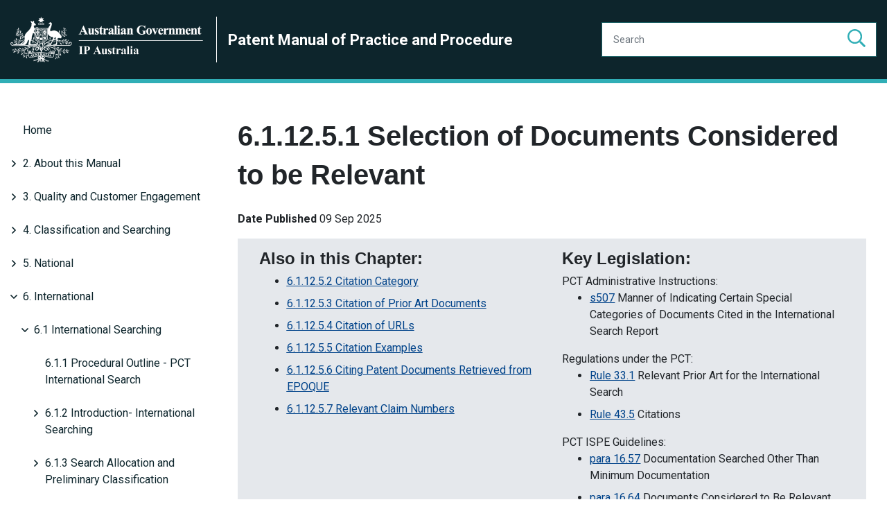

--- FILE ---
content_type: text/html; charset=UTF-8
request_url: https://manuals.ipaustralia.gov.au/patent/6.1.12.5.1-selection-of-documents-considered-to-be-relevant
body_size: 33173
content:
<!DOCTYPE html>
<html lang="en" dir="ltr">
  <head>
    <!-- Google Tag Manager -->
    <script>(function(w,d,s,l,i){w[l]=w[l]||[];w[l].push({'gtm.start':
    new Date().getTime(),event:'gtm.js'});var f=d.getElementsByTagName(s)[0],
    j=d.createElement(s),dl=l!='dataLayer'?'&l='+l:'';j.async=true;j.src=
    'https://www.googletagmanager.com/gtm.js?id='+i+dl;f.parentNode.insertBefore(j,f);
    })(window,document,'script','dataLayer','GTM-5RS24P2');
    </script>
    <!-- End Google Tag Manager -->   
    <!-- Google Tag Manager -->
    <script>(function(w,d,s,l,i){w[l]=w[l]||[];w[l].push({'gtm.start':
    new Date().getTime(),event:'gtm.js'});var f=d.getElementsByTagName(s)[0],
    j=d.createElement(s),dl=l!='dataLayer'?'&l='+l:'';j.async=true;j.src=
    'https://www.googletagmanager.com/gtm.js?id='+i+dl;f.parentNode.insertBefore(j,f);
    })(window,document,'script','dataLayer','GTM-5PDFR9Q');
    </script>
    <!-- End Google Tag Manager -->
 
    <meta charset="utf-8" />
<meta name="description" content="Also in this Chapter:6.1.12.5.2 Citation Category6.1.12.5.3 Citation of Prior Art Documents" />
<link rel="canonical" href="http://manuals.ipaustralia.gov.au/patent/6.1.12.5.1-selection-of-documents-considered-to-be-relevant" />
<meta name="Generator" content="Drupal 10 (https://www.drupal.org)" />
<meta name="MobileOptimized" content="width" />
<meta name="HandheldFriendly" content="true" />
<meta name="viewport" content="width=device-width, initial-scale=1, shrink-to-fit=no" />
<meta http-equiv="x-ua-compatible" content="ie=edge" />
<link rel="icon" href="/themes/custom/ipam/favicon.ico" type="image/vnd.microsoft.icon" />

    <title>6.1.12.5.1 Selection of Documents Considered to be Relevant | IPA Manuals</title>
    <link rel="stylesheet" media="all" href="/core/modules/system/css/components/align.module.css?t7nms4" />
<link rel="stylesheet" media="all" href="/core/modules/system/css/components/fieldgroup.module.css?t7nms4" />
<link rel="stylesheet" media="all" href="/core/modules/system/css/components/container-inline.module.css?t7nms4" />
<link rel="stylesheet" media="all" href="/core/modules/system/css/components/clearfix.module.css?t7nms4" />
<link rel="stylesheet" media="all" href="/core/modules/system/css/components/details.module.css?t7nms4" />
<link rel="stylesheet" media="all" href="/core/modules/system/css/components/hidden.module.css?t7nms4" />
<link rel="stylesheet" media="all" href="/core/modules/system/css/components/item-list.module.css?t7nms4" />
<link rel="stylesheet" media="all" href="/core/modules/system/css/components/js.module.css?t7nms4" />
<link rel="stylesheet" media="all" href="/core/modules/system/css/components/nowrap.module.css?t7nms4" />
<link rel="stylesheet" media="all" href="/core/modules/system/css/components/position-container.module.css?t7nms4" />
<link rel="stylesheet" media="all" href="/core/modules/system/css/components/reset-appearance.module.css?t7nms4" />
<link rel="stylesheet" media="all" href="/core/modules/system/css/components/resize.module.css?t7nms4" />
<link rel="stylesheet" media="all" href="/core/modules/system/css/components/system-status-counter.css?t7nms4" />
<link rel="stylesheet" media="all" href="/core/modules/system/css/components/system-status-report-counters.css?t7nms4" />
<link rel="stylesheet" media="all" href="/core/modules/system/css/components/system-status-report-general-info.css?t7nms4" />
<link rel="stylesheet" media="all" href="/core/modules/system/css/components/tablesort.module.css?t7nms4" />
<link rel="stylesheet" media="all" href="/core/modules/views/css/views.module.css?t7nms4" />
<link rel="stylesheet" media="all" href="/themes/contrib/bootstrap_barrio/css/components/user.css?t7nms4" />
<link rel="stylesheet" media="all" href="/themes/contrib/bootstrap_barrio/css/components/progress.css?t7nms4" />
<link rel="stylesheet" media="all" href="/themes/contrib/bootstrap_barrio/css/components/affix.css?t7nms4" />
<link rel="stylesheet" media="all" href="/themes/contrib/bootstrap_barrio/css/components/book.css?t7nms4" />
<link rel="stylesheet" media="all" href="/themes/contrib/bootstrap_barrio/css/components/contextual.css?t7nms4" />
<link rel="stylesheet" media="all" href="/themes/contrib/bootstrap_barrio/css/components/feed-icon.css?t7nms4" />
<link rel="stylesheet" media="all" href="/themes/contrib/bootstrap_barrio/css/components/field.css?t7nms4" />
<link rel="stylesheet" media="all" href="/themes/contrib/bootstrap_barrio/css/components/header.css?t7nms4" />
<link rel="stylesheet" media="all" href="/themes/contrib/bootstrap_barrio/css/components/help.css?t7nms4" />
<link rel="stylesheet" media="all" href="/themes/contrib/bootstrap_barrio/css/components/icons.css?t7nms4" />
<link rel="stylesheet" media="all" href="/themes/contrib/bootstrap_barrio/css/components/image-button.css?t7nms4" />
<link rel="stylesheet" media="all" href="/themes/contrib/bootstrap_barrio/css/components/item-list.css?t7nms4" />
<link rel="stylesheet" media="all" href="/themes/contrib/bootstrap_barrio/css/components/list-group.css?t7nms4" />
<link rel="stylesheet" media="all" href="/themes/contrib/bootstrap_barrio/css/components/media.css?t7nms4" />
<link rel="stylesheet" media="all" href="/themes/contrib/bootstrap_barrio/css/components/page.css?t7nms4" />
<link rel="stylesheet" media="all" href="/themes/contrib/bootstrap_barrio/css/components/search-form.css?t7nms4" />
<link rel="stylesheet" media="all" href="/themes/contrib/bootstrap_barrio/css/components/shortcut.css?t7nms4" />
<link rel="stylesheet" media="all" href="/themes/contrib/bootstrap_barrio/css/components/sidebar.css?t7nms4" />
<link rel="stylesheet" media="all" href="/themes/contrib/bootstrap_barrio/css/components/site-footer.css?t7nms4" />
<link rel="stylesheet" media="all" href="/themes/contrib/bootstrap_barrio/css/components/skip-link.css?t7nms4" />
<link rel="stylesheet" media="all" href="/themes/contrib/bootstrap_barrio/css/components/table.css?t7nms4" />
<link rel="stylesheet" media="all" href="/themes/contrib/bootstrap_barrio/css/components/tabledrag.css?t7nms4" />
<link rel="stylesheet" media="all" href="/themes/contrib/bootstrap_barrio/css/components/tableselect.css?t7nms4" />
<link rel="stylesheet" media="all" href="/themes/contrib/bootstrap_barrio/css/components/tablesort-indicator.css?t7nms4" />
<link rel="stylesheet" media="all" href="/themes/contrib/bootstrap_barrio/css/components/ui.widget.css?t7nms4" />
<link rel="stylesheet" media="all" href="/themes/contrib/bootstrap_barrio/css/components/tabs.css?t7nms4" />
<link rel="stylesheet" media="all" href="/themes/contrib/bootstrap_barrio/css/components/toolbar.css?t7nms4" />
<link rel="stylesheet" media="all" href="/themes/contrib/bootstrap_barrio/css/components/vertical-tabs.css?t7nms4" />
<link rel="stylesheet" media="all" href="/themes/contrib/bootstrap_barrio/css/components/views.css?t7nms4" />
<link rel="stylesheet" media="all" href="/themes/contrib/bootstrap_barrio/css/components/webform.css?t7nms4" />
<link rel="stylesheet" media="all" href="/themes/contrib/bootstrap_barrio/css/components/ui-dialog.css?t7nms4" />
<link rel="stylesheet" media="print" href="/themes/contrib/bootstrap_barrio/css/print.css?t7nms4" />
<link rel="stylesheet" media="all" href="/themes/custom/ipam/assets/fonts/fontawesome/css/all.css?t7nms4" />
<link rel="stylesheet" media="all" href="/themes/custom/ipam/assets/dist/css/app.css?t7nms4" />
<link rel="stylesheet" media="all" href="/themes/custom/ipam/overrides.css?t7nms4" />

    
      <link rel="stylesheet" href="//code.jquery.com/ui/1.11.2/themes/smoothness/jquery-ui.css">
  <style>
    #button-top {
      display: none;
      position: fixed;
      bottom: 5vw;
      right: 5vw;
      padding: 1rem;
      background: #30aeb6;
      color: #ffffff;
      box-shadow: -3px 3px #cccccc;
      z-index: 99;
    }
    #button-top:hover {
      background: #25878e;
      color: #ffffff;
    }
  </style>
  </head>
  <body class="layout-no-sidebars page-node-40855 path-node node--type-article manual-patent">
    <!-- Google Tag Manager (noscript) -->
    <noscript><iframe src="https://www.googletagmanager.com/ns.html?id=GTM-5RS24P2" height="0" width="0" style="display:none;visibility:hidden"></iframe></noscript>
    <noscript><iframe src="https://www.googletagmanager.com/ns.html?id=GTM-5PDFR9Q" height="0" width="0" style="display:none;visibility:hidden"></iframe></noscript>
    <!-- End Google Tag Manager (noscript) -->
    <a href="#main-content" class="visually-hidden focusable skip-link">
      Skip to main content
    </a>
    
      <div class="dialog-off-canvas-main-canvas" data-off-canvas-main-canvas>
    
<div id="page-wrapper">
  <div id="page">
    <header id="header" class="header" role="banner" aria-label="Site header">
                      <nav class="navbar navbar-expand-xl" id="navbar-main">
                      
                                          </nav>
          </header>
            <div id="main-wrapper" class="layout-main-wrapper clearfix">
      

<header id="header" class="header" role="banner" aria-label="Site header">
            <div class="container site-header site-header--hero">
            <div class="row align-items-center py-4">
                <div class="col-lg-8 col-md-10 col-sm-12 site-logo">
                    <a href="/"><img src="/themes/custom/ipam/logo.png" alt="IPA manuals logo"></a>
                    <a href="/patent" class="section-name"><span>Patent Manual of Practice and Procedure</span></a>
                </div>

                <div class="col-md-4">
                    <form action="/patent/search" class="input-group">
                        <input type="text" name="keys" class="form-control h-100" placeholder="Search" aria-label="Search" aria-describedby="search">
                        <button type="submit" role="button" aria-label="Search"><i class="far fa-search"></i></button>
                    </form>
                </div>

                
                <button id="mobile-menu-button" class="hamburger hamburger--spin" type="button" aria-hidden="true" hidden aria-controls="mobile-menu">
                <span class="mobile-wrapper">
                  <span class="label font-label">
                    <span class="sr-only">Mobile</span>MENU
                </span>
                  <span class="hamburger-box">
                    <span class="hamburger-inner"></span>
                  </span>
                </span>
                </button>
            </div>
        </div>
</header>


        <nav class="navbar navbar-expand-xl" id="navbar-main">
                            
                                                        </nav>
                            <div id="main-wrapper" class="layout-main-wrapper clearfix  container ">
                        
                <div id="main" class="container">
                    
                    <div class="row row-offcanvas row-offcanvas-left clearfix">
                        <main class="main-content col order-last" id="content" role="main">
                            <section class="section">
                                <a id="main-content" tabindex="-1"></a>
                                <div class="row mt-5">
                                    <div class="col-lg-3 nested-nav">
                                        <ul><li><a href="/patent">Home</a></li><li><a href="/patent/volume-2-about-this-manual" class="folder">2. About this Manual</a></li><ul><li><a href="/patent/purpose-of-the-manual">2.1 Purpose of the Manual</a></li><li><a href="/patent/navigating-the-manual">2.2 Navigating the Manual</a></li><li><a href="/patent/2.3-how-our-practices-and-procedures-are-determined">2.3 Determining Changes to the Manual</a></li><li><a href="/patent/2.4-updating-the-manual">2.4 Governance for Editing the Manual</a></li><li><a href="/patent/2.5-periodic-review-and-maintenance">2.5 Periodic Review and Maintenance</a></li></ul><li><a href="/patent/volume-3-quality-and-customer-engagement" class="folder">3. Quality and Customer Engagement</a></li><ul><li><a href="/patent/3.1-quality">3.1 Quality</a></li><li><a href="/patent/3.2-customer-service-charter-timeliness-standards">3.2 Customer Service Charter (Timeliness Guidelines)</a></li><li><a href="/patent/3.3-efficient-examination" class="folder">3.3 Efficient Examination</a></li><ul><li><a href="/patent/3.3.1-use-of-fers-earlier-search-and-examination-reports">3.3.1 Use of FERs (Earlier Search and Examination Reports)</a></li><li><a href="/patent/3.3.2-general-approach-to-examination-" class="folder">3.3.2 General Approach to Examination</a></li><ul><li><a href="/patent/3.3.2.1-level-of-detail-in-the-report">3.3.2.1 Level of Detail in the Report</a></li></ul><li><a href="/patent/3.3.3-reserving-opinion-and-restricting-search">3.3.3 Reserving Opinion and Restricting the Search</a></li><li><a href="/patent/3.3.4-communicating-with-applicant-and-third-parties">3.3.4 Communicating with the Applicant and Third Parties</a></li></ul><li><a href="/patent/3.4-assisting-unrepresented-private-applicants">3.4 Assisting Unrepresented Applicants</a></li><li><a href="/patent/3.5-staff-delegations-and-restrictions-on-providing-customer-assistance" class="folder">3.5 Staff Delegations, and Restrictions on Providing Customer Assistance</a></li><ul><li><a href="/patent/3.5.1-commissioners-power-to-make-delegations-and-types-of-delegations">3.5.1 Commissioner’s Power to Make Delegations and Types of Delegations</a></li><li><a href="/patent/3.5.2-conflict-of-interest">3.5.2 Conflict of Interest</a></li><li><a href="/patent/3.5.3-providing-advice-to-applicants-and-third-parties">3.5.3 Providing Advice to Applicants and Third Parties</a></li><li><a href="/patent/3.5.4-other-restrictions-imposed-on-examiners">3.5.4 Other Restrictions Imposed on Examiners</a></li></ul></ul><li><a href="/patent/volume-4-searching" class="folder">4. Classification and Searching</a></li><ul><li><a href="/patent/4.1-search-theory" class="folder">4.1 Search Theory</a></li><ul><li><a href="/patent/4.1.1-objectives-of-the-search">4.1.1 Objectives of the Search</a></li><li><a href="/patent/4.1.2-iterative-searching">4.1.2 Iterative Searching</a></li></ul><li><a href="/patent/4.2-patent-classifications" class="folder">4.2 Patent Classifications</a></li><ul><li><a href="/patent/4.2.1-patent-classification-systems" class="folder">4.2.1 Patent Classification Systems</a></li><ul><li><a href="/patent/4.2.1.1-international-patent-classification-ipc" class="folder">4.2.1.1 International Patent Classification (IPC)</a></li><ul><li><a href="/patent/4.2.1.1.1-structure-of-the-ipc">4.2.1.1.1 Structure of the IPC</a></li><li><a href="/patent/4.2.1.1.2-headings-and-titles">4.2.1.1.2 Headings and Titles</a></li><li><a href="/patent/4.2.1.1.3-definitions-warnings-and-notes">4.2.1.1.3 Definitions, Warnings and Notes</a></li><li><a href="/patent/4.2.1.1.4-function-oriented-and-application-oriented-places">4.2.1.1.4 Function-Oriented and Application-Oriented Places</a></li><li><a href="/patent/4.2.1.1.5-references">4.2.1.1.5 References</a></li><li><a href="/patent/4.2.1.1.6-indexing-codes">4.2.1.1.6 Indexing Codes</a></li></ul><li><a href="/patent/4.2.1.2-cooperative-patent-classification-cpc" class="folder">4.2.1.2 Cooperative Patent Classification (CPC)</a></li><ul><li><a href="/patent/4.2.1.2.1-structure-of-the-cpc-and-2000-series">4.2.1.2.1 Structure of the CPC and 2000 Series</a></li><li><a href="/patent/4.2.1.2.2-headings-and-titles">4.2.1.2.2 Headings and Titles</a></li><li><a href="/patent/4.2.1.2.3-definitions-notes-and-warnings">4.2.1.2.3 Definitions, Notes and Warnings</a></li><li><a href="/patent/4.2.1.2.4-function-oriented-and-application-oriented-places">4.2.1.2.4 Function-Oriented and Application-Oriented Places</a></li><li><a href="/patent/4.2.1.2.5-references">4.2.1.2.5 References</a></li><li><a href="/patent/4.2.1.2.6-combination-set-c-set">4.2.1.2.6 Combination Set (C-set)</a></li><li><a href="/patent/4.2.1.2.7-cpc-revisions">4.2.1.2.7 CPC Revisions</a></li></ul></ul><li><a href="/patent/4.2.2-principles-of-classification" class="folder">4.2.2 Principles of Classification</a></li><ul><li><a href="/patent/4.2.2.1-invention-information-and-additional-information" class="folder">4.2.2.1 Invention Information and Additional Information</a></li><ul><li><a href="/patent/4.2.2.1.1-application-of-indexing-codes-2000-series">4.2.2.1.1 Application of Indexing Codes/2000 Series</a></li><li><a href="/patent/4.2.2.1.2-classifying-in-residual-places">4.2.2.1.2 Classifying in Residual Places</a></li><li><a href="/patent/4.2.2.1.3-places-that-cannot-be-the-first-symbol">4.2.2.1.3 Places that cannot be the First Symbol</a></li></ul><li><a href="/patent/4.2.2.2-classification-priority-rules" class="folder">4.2.2.2 Classification Priority Rules</a></li><ul><li><a href="/patent/4.2.2.2.1-common-rule">4.2.2.2.1 Common Rule</a></li><li><a href="/patent/4.2.2.2.2-first-place-priority-rule">4.2.2.2.2 First Place Priority Rule</a></li><li><a href="/patent/4.2.2.2.3-last-place-priority-rule">4.2.2.2.3 Last Place Priority Rule</a></li><li><a href="/patent/4.2.2.2.4-special-rules">4.2.2.2.4 Special Rules</a></li><li><a href="/patent/4.2.2.2.5-classifying-a-combination-of-technical-subjects">4.2.2.2.5 Classifying a Combination of Technical Subjects</a></li></ul><li><a href="/patent/4.2.2.3-classifying-in-function-oriented-and-application-oriented-places" class="folder">4.2.2.3 Classifying in Function-Oriented and Application-Oriented Places</a></li><ul><li><a href="/patent/4.2.2.3.1-selection-of-classification-places">4.2.2.3.1 Selection of Classification Places</a></li></ul><li><a href="/patent/4.2.2.4-classifying-chemical-compounds">4.2.2.4 Classifying Chemical Compounds</a></li><li><a href="/patent/4.2.2.5-cpc-classification-rules">4.2.2.5 CPC Classification Rules</a></li><li><a href="/patent/4.2.2.6-classification-using-c-sets" class="folder">4.2.2.6 Classification using C-sets</a></li><ul><li><a href="/patent/4.2.2.6.1-information-value-of-the-allocation">4.2.2.6.1 Information Value of the Allocation</a></li><li><a href="/patent/4.2.2.6.2-allocation-of-c-sets-to-a-document">4.2.2.6.2 Allocation of C-Sets to a Document</a></li><li><a href="/patent/4.2.2.6.3-c-sets-syntax-rules">4.2.2.6.3 C-Sets Syntax Rules</a></li><li><a href="/patent/4.2.2.6.4-guidance-about-c-sets-information-in-scheme-and-definitions">4.2.2.6.4 Guidance about C-Sets Information in Scheme and Definitions</a></li></ul></ul><li><a href="/patent/4.2.3-other-classification-information" class="folder">4.2.3 Other Classification Information</a></li><ul><li><a href="/patent/4.2.3.1-sub-codes---discontinued">4.2.3.1 Sub-Codes - Discontinued</a></li><li><a href="/patent/4.2.3.2-the-australian-classification-system---discontinued">4.2.3.2 The Australian Classification System - Discontinued</a></li><li><a href="/patent/4.2.3.3-indexing-according-to-ipc-edition-2006---discontinued">4.2.3.3 Indexing According to IPC Edition (2006) - Discontinued</a></li><li><a href="/patent/4.2.3.4-master-classification-database-mdc" class="folder">4.2.3.4 Master Classification Database (MDC)</a></li><ul><li><a href="/patent/4.2.3.4.1-access-to-the-mcd-data">4.2.3.4.1 Access to the MCD Data</a></li><li><a href="/patent/4.2.3.4.2-correction-of-mcd-data">4.2.3.4.2 Correction of MCD Data</a></li></ul><li><a href="/patent/4.2.3.5-recording-classification-symbols-on-machine-readable-records" class="folder">4.2.3.5 Recording Classification Symbols on Machine-Readable Records</a></li><ul><li><a href="/patent/4.2.3.5.1-recording-ipc-symbols">4.2.3.5.1 Recording IPC Symbols</a></li></ul><li><a href="/patent/4.2.3.6-presentation-of-classification-symbols-and-indexing-codes-on-patent-documents">4.2.3.6 Presentation of Classification Symbols and Indexing Codes on Patent Documents</a></li></ul></ul><li><a href="/patent/4.3-initial-search-considerations" class="folder">4.3 Initial Search Considerations</a></li><ul><li><a href="/patent/4.3.1-construction-and-the-inventive-concept">4.3.1 Construction and the Inventive Concept</a></li><li><a href="/patent/4.3.2-earlier-search-results">4.3.2 Earlier Search Results</a></li><li><a href="/patent/4.3.3-additional-searching">4.3.3 Additional Searching</a></li><li><a href="/patent/4.3.4-top-up-searching">4.3.4 Top-Up Searching</a></li><li><a href="/patent/4.3.5-preliminary-search">4.3.5 Preliminary Search</a></li><li><a href="/patent/4.3.6-applicant-and-or-inventor-name-searching">4.3.6 Applicant and/or Inventor Name Searching</a></li></ul><li><a href="/patent/4.4-development-of-the-search-strategy" class="folder">4.4 Development of the Search Strategy</a></li><ul><li><a href="/patent/4.4.1-three-person-team-3pt">4.4.1 Three Person Team (3PT)</a></li><li><a href="/patent/4.4.2-search-strategy-considerations" class="folder">4.4.2 Search Strategy Considerations</a></li><ul><li><a href="/patent/4.4.2.1-independent-claims">4.4.2.1 Independent Claims</a></li><li><a href="/patent/4.4.2.2-dependent-claims">4.4.2.2 Dependent Claims</a></li><li><a href="/patent/4.4.2.3-broad-claims">4.4.2.3 Broad Claims</a></li><li><a href="/patent/4.4.2.4-reserving-the-search">4.4.2.4 Reserving the Search</a></li><li><a href="/patent/4.4.2.5-controlled-language">4.4.2.5 Controlled Language</a></li></ul><li><a href="/patent/4.4.3-search-area" class="folder">4.4.3 Search Area</a></li><ul><li><a href="/patent/4.4.3.1-patent-literature">4.4.3.1 Patent Literature</a></li><li><a href="/patent/4.4.3.2-searching-using-classification" class="folder">4.4.3.2 Searching Using Classification</a></li><ul><li><a href="/patent/4.4.3.2.1-how-to-find-classification-symbols-for-a-search">4.4.3.2.1 How to Find Classification Symbols for a Search</a></li><li><a href="/patent/4.4.3.2.2-how-to-use-classification-symbols-in-searching">4.4.3.2.2 How to Use Classification Symbols in Searching</a></li><li><a href="/patent/4.4.3.2.3-japanese-fi-f-term-classification">4.4.3.2.3 Japanese FI/F-Term Classification</a></li></ul><li><a href="/patent/4.4.3.3-non-patent-literature">4.4.3.3 Non-Patent Literature</a></li></ul></ul><li><a href="/patent/4.5-conducting-the-search" class="folder">4.5 Conducting the Search</a></li><ul><li><a href="/patent/4.5.1-analysis-of-the-results">4.5.1 Analysis of the Results</a></li><li><a href="/patent/4.5.2-cessation-of-search">4.5.2 Cessation of Search</a></li></ul><li><a href="/patent/4.6-recording-the-search-details">4.6 Recording the Search Details</a></li><li><a href="/patent/4.7-annexures" class="folder">4.7 Annexures</a></li><ul><li><a href="/sites/default/files/patent/document/4.7_annex_d_search_information_statement.pdf">Annex D - Search Information Statement</a></li><li><a href="/sites/default/files/patent/document/4.7-annexe-examples-instructions-completing-sis1.pdf">Annex E - Examples and Instructions for completing the SIS for Sequence and Chemical Structure Searches</a></li><li><a href="/patent/annexure-f">Annex F - When to Complete the Search Information Statement (SIS)</a></li><li><a href="/patent/annex-n---guidelines-for-searching-indian-tkdl">Annex N - Guidelines for Searching Indian TKDL</a></li><li><a href="/sites/default/files/patent/document/4.7-annexp-the-role-three-person-team-3pt-searching.doc">Annex P - The Role of the Three Person Team (3PT) in Searching</a></li></ul><li><a href="/patent/4.8-user-guides">4.8 User Guides</a></li></ul><li><a href="/patent/volume-5-national" class="folder">5. National</a></li><ul><li><a href="/patent/5.1-procedures" class="folder">5.1 Procedures</a></li><ul><li><a href="/patent/5.1.1-re-examination">5.1.1 Re-Examination</a></li><li><a href="/patent/5.1.2-section-104-amendments">5.1.2 Section 104 Amendments</a></li></ul><li><a href="/patent/5.2-understanding-legislation" class="folder">5.2 Understanding Legislation</a></li><ul><li><a href="/patent/5.2.1-modern-australian-law">5.2.1 Modern Australian Law</a></li><li><a href="/patent/5.2.2-working-with-case-law">5.2.2 Working with case law</a></li><li><a href="/patent/5.2.3-working-with-statute-law">5.2.3 Working with statute</a></li><li><a href="/patent/5.2.4-practical-guide-to-the-interpretation-of-legislation">5.2.4 Practical guide to interpreting legislation</a></li></ul><li><a href="/patent/5.3-formalities-and-forms" class="folder">5.3 Formalities and Forms</a></li><ul><li><a href="/patent/5.3.1-formalities-checking" class="folder">5.3.1 Formalities Checking</a></li><ul><li><a href="/patent/5.3.1.1-formalities-required-and-assessed-at-filing">5.3.1.1 Formalities Required and Assessed at Filing</a></li><li><a href="/patent/5.3.1.2-credible-address-for-service">5.3.1.2 Credible Address for Service</a></li><li><a href="/patent/5.3.1.3-formalities-required-and-assessed-during-examination">5.3.1.3 Formalities Required and Assessed During Examination</a></li></ul><li><a href="/patent/5.3.2-formal-requirements-of-the-specification" class="folder">5.3.2 Formal requirements of the Specification</a></li><ul><li><a href="/patent/5.3.2.1-title-of-the-application">5.3.2.1 Title of the Application</a></li><li><a href="/patent/5.3.2.2-abstracts">5.3.2.2 Abstracts</a></li><li><a href="/patent/5.3.2.3-requirements-for-text-pagination-formulas-equations-drawings">5.3.2.3 Requirements for Text, Pagination, Formulas, Equations, Drawings, Graphics, and Photographs</a></li><li><a href="/patent/5.3.2.4-substitute-pages-to-comply-with-formalities">5.3.2.4 Substitute Pages to comply with formalities</a></li><li><a href="/patent/5.3.2.5-requirements-for-amino-acid-and-nucleotide-sequences">5.3.2.5 Requirements for Amino Acid and Nucleotide Sequences</a></li><li><a href="/patent/5.3.2.6-scandalous-matter">5.3.2.6 Scandalous Matter</a></li></ul><li><a href="/patent/5.3.3-approved-forms-including-patent-request" class="folder">5.3.3 Approved Forms (including patent request)</a></li><ul><li><a href="/patent/5.3.3.1-general-requirements-for-approved-forms">5.3.3.1 General Requirements for Approved Forms</a></li><li><a href="/patent/5.3.3.2-specific-requirements-for-the-patent-request">5.3.3.2 Specific Requirements for The Patent Request</a></li></ul><li><a href="/patent/5.3.4-signature-requirements-for-forms-and-other-documents">5.3.4 Signature Requirements for Forms and Other Documents</a></li><li><a href="/patent/5.3.5-return-deletion-or-redaction-of-documents">5.3.5 Return or Deletion of Documents</a></li></ul><li><a href="/patent/5.4-entitlement" class="folder">5.4 Entitlement</a></li><ul><li><a href="/patent/5.4.1-who-can-file-and-who-can-be-granted-a-patent">5.4.1 Who can file and who can be granted a patent</a></li><li><a href="/patent/5.4.2-statement-of-entitlement" class="folder">5.4.2 Statement of entitlement</a></li><ul><li><a href="/patent/5.4.2.1-annex-a---examples-of-declarations-under-rule-4.17">5.4.2.1 Annex A - Examples of Declarations Under Rule 4.17</a></li></ul><li><a href="/patent/5.4.3-inventions-produced-by-artificial-intelligence">5.4.3 Artificial Intelligence - Inventorship and Entitlement</a></li><li><a href="/patent/5.4.4-annex-a---examples-of-legal-persons">5.4.4 Annex A - Examples of Legal Persons</a></li><li><a href="/patent/5.4.5-annex-b---examples-of-organisations-of-uncertain-status-as-legal-persons">5.4.5 Annex B - Examples of Organisations of Uncertain Status as Legal Persons</a></li></ul><li><a href="/patent/5.5-construction-of-specifications-claims-and-claim-types" class="folder">5.5 Construction of Specifications, Claims, and Claim Types</a></li><ul><li><a href="/patent/5.5.1-purpose-of-construction">5.5.1 Purpose of Construction</a></li><li><a href="/patent/5.5.2-considerations-relevant-to-construction-of-the-specification" class="folder">5.5.2 Considerations Relevant to Construction of the Specification</a></li><ul><li><a href="/patent/5.5.2.1-initial-considerations">5.5.2.1 Initial Considerations</a></li><li><a href="/patent/5.5.2.2-the-addressee">5.5.2.2 The Addressee</a></li><li><a href="/patent/5.5.2.3-the-role-common-general-knowledge">5.5.2.3 The Role of Common General Knowledge</a></li><li><a href="/patent/5.5.2.4-the-invention-described">5.5.2.4 The Invention Described</a></li></ul><li><a href="/patent/5.5.3-rules-of-construction-for-a-patent-specification" class="folder">5.5.3 Rules of Construction for a Specification</a></li><ul><li><a href="/patent/5.5.3.1-words-are-given-their-plain-meaning">5.5.3.1 Words are Given Plain Meaning</a></li><li><a href="/patent/5.5.3.2-read-the-specification-as-a-whole">5.5.3.2 Specification Read as a Whole</a></li><li><a href="/patent/5.5.3.3-purposive-construction">5.5.3.3 Purposive Construction</a></li><li><a href="/patent/5.5.3.4-dictionary-principle">5.5.3.4 Dictionary Principle</a></li><li><a href="/patent/5.5.3.5-reject-the-absurd">5.5.3.5 Reject the Absurd</a></li><li><a href="/patent/5.5.3.6-the-description-is-construed-as-a-technical-document">5.5.3.6 Description Construed as a Technical Document</a></li><li><a href="/patent/5.5.3.7-errors-mistakes-omissions">5.5.3.7 Errors, Mistakes, Omissions</a></li></ul><li><a href="/patent/5.5.4-claims-construction-and-claim-types" class="folder">5.5.4 Claim Construction and Claim Types</a></li><ul><li><a href="/patent/5.5.4.1-the-claims-are-construed-as-a-legal-document1">5.5.4.1 Claims are Construed as a Legal Document</a></li><li><a href="/patent/5.5.4.2-presumption-against-redundancy">5.5.4.2 Presumption Against Redundancy</a></li><li><a href="/patent/5.5.4.3-omnibus-claims">5.5.4.3 Omnibus Claims</a></li><li><a href="/patent/5.5.4.4-swiss-claims">5.5.4.4 Swiss Claims</a></li><li><a href="/patent/5.5.4.5-product-by-process-claims">5.5.4.5 Product by Process Claims</a></li><li><a href="/patent/5.5.4.6-parametric-claims">5.5.4.6 Parametric Claims</a></li><li><a href="/patent/5.5.4.7-for-use-in-when-used-and-similar-wording-in-claims">5.5.4.7 ‘For Use’, ‘When Used’ and Similar Wording in Claims</a></li><li><a href="/patent/5.5.4.8-comprises-includes-consists-of-and-contains-in-claims">5.5.4.8 ‘Comprises‘, ‘Includes‘, ‘Consists of‘ and ‘Contains‘ and Similar Wording in Claims</a></li><li><a href="/patent/5.5.4.9-reference-numerals-in-claims">5.5.4.9 Reference Numerals in Claims</a></li><li><a href="/patent/5.5.4.10-relative-terms">5.5.4.10 Relative Terms</a></li><li><a href="/patent/5.5.4.11-substantially-about-generally">5.5.4.11 ‘Substantially‘, ‘About‘, ‘Generally’</a></li><li><a href="/patent/5.5.4.12-appended-claims">5.5.4.12 Appended Claims</a></li></ul></ul><li><a href="/patent/5.6-examination" class="folder">5.6 Examination</a></li><ul><li><a href="/patent/5.6.1-relevant-dates-definitions-legal-standards-and-other-prescribed-matters-e.g-publication" class="folder">5.6.1 Relevant Dates, Definitions, Legal Standards and Other Prescribed Matters (e.g Publication)</a></li><ul><li><a href="/patent/5.6.1.1-priority-dates-and-filing-dates">5.6.1.1 Priority dates and Filing Dates</a></li><li><a href="/patent/5.6.1.2-effect-of-publication-and-opi">5.6.1.2 Effect of Publication</a></li><li><a href="/patent/5.6.1.3-definitions-invention-alleged-invention-meaning-of-a-document-etc.">5.6.1.3 Definitions (Invention, Alleged Invention, Meaning of a Document etc.)</a></li><li><a href="/patent/5.6.1.4-balance-of-probabilities-standard">5.6.1.4 Balance of Probabilities Standard</a></li><li><a href="/patent/5.6.1.5-application-of-the-balance-of-probabilities-in-examination">5.6.1.5 Application of the Balance of Probabilities in Examination</a></li></ul><li><a href="/patent/5.6.2-factors-to-consider-before-commencing-examination" class="folder">5.6.2 Factors to consider before commencing examination</a></li><ul><li><a href="/patent/5.6.2.1-request-for-examination" class="folder">5.6.2.1 Request for Examination</a></li><ul><li><a href="/patent/annex-a-list-of-offices-of-earlier-examination">Annexure A GPPH- Offices of Earlier Examination</a></li></ul><li><a href="/patent/5.6.2.2-application-in-a-state-of-lapse-">5.6.2.2 Application in a State of Lapse?</a></li><li><a href="/patent/5.6.2.3-extension-of-time-requested-s223-actions-">5.6.2.3 Extension of Time Requested (s223 actions)</a></li><li><a href="/patent/5.6.2.4-payment-of-fees">5.6.2.4 Payment of Fees</a></li><li><a href="/patent/5.6.2.5-translation-of-specifications-requirements-for-certification-poor-translations" class="folder">5.6.2.5 Translations of Specifications, Article 19 and Article 34 Amendments (Requirements for Certification, Poor Translations)</a></li><ul><li><a href="/patent/5.6.2.5.1-annex-a---example-verification-of-translation-letter">5.6.2.5.1 Annex A - Verification of Translation Letter</a></li></ul><li><a href="/patent/5.6.2.6-obtaining-priority-documents">5.6.2.6 Obtaining Priority Documents</a></li><li><a href="/patent/5.6.2.7-excess-claims-fees-and-invitation-to-pay">5.6.2.7 Excess Claims Fees and Invitation to Pay</a></li><li><a href="/patent/5.6.2.8-report-dispatch-correction-of-reports">5.6.2.8 Report Dispatch, Correction of Report etc.</a></li><li><a href="/patent/5.6.2.9-further-report-considerations">5.6.2.9 Further Report Considerations</a></li><li><a href="/patent/5.6.2.10-convention-applications">5.6.2.10 Convention applications</a></li></ul><li><a href="/patent/5.6.3-the-specification-and-claims-to-examine" class="folder">5.6.3 The Specification and Claims to Examine</a></li><ul><li><a href="/patent/5.6.3.1-consideration-of-amendments-made-prior-to-examination">5.6.3.1 Consideration of Amendments Made prior to examination</a></li><li><a href="/patent/5.6.3.2-claims-directed-to-a-single-invention-unity">5.6.3.2 Claims are directed to a Single Invention (Unity)</a></li><li><a href="/patent/5.6.3.3-omnibus-claims--references-to-the-descriptions-or-drawings">5.6.3.3 Omnibus claims – References to the Descriptions or Drawings</a></li><li><a href="/patent/5.6.3.4-provisional-specification--examination">5.6.3.4 Provisional specifications - Examination</a></li></ul><li><a href="/patent/5.6.4-citations--prior-art-base-and-construction-of-prior-art" class="folder">5.6.4 Citations: Prior Art Base and Construction of Prior Art</a></li><ul><li><a href="/patent/5.6.4.1-prior-art---what-is-included-definition-from-the-act-publicly-available-exclusions-grace-period">5.6.4.1 Prior Art - What is Included (Definition From the Act, Publicly Available, Exclusions, Grace Period)</a></li><li><a href="/patent/5.6.4.2-construing-a-citation">5.6.4.2 Construing a Citation</a></li><li><a href="/patent/5.6.4.3-level-of-disclosure-required-enabling-disclosure-clear-and-unmistakable-directions-etc">5.6.4.3 Level of Disclosure Required (Enabling Disclosure, Clear and Unmistakable Directions etc)</a></li><li><a href="/patent/5.6.4.4-single-source-of-information-combination-of-documents">5.6.4.4 Single Source of Information, Combination of Documents</a></li><li><a href="/patent/5.6.4.5-third-party-notifications">5.6.4.5 Third Party Notifications</a></li><li><a href="/patent/5.6.4.6-identifying-and-raising-citations">5.6.4.6 Identifying and Raising Citations</a></li></ul><li><a href="/patent/5.6.5-novelty-whole-of-contents-secret-use" class="folder">5.6.5 Novelty, Whole of Contents, Grace Periods, Secret Use</a></li><ul><li><a href="/patent/5.6.5.1-determining-novelty">5.6.5.1 Determining Novelty</a></li><li><a href="/patent/5.6.5.2-whole-of-contents">5.6.5.2 Whole of Contents</a></li><li><a href="/patent/5.6.5.3-prior-use-secret-use-and-confidential-information">5.6.5.3 Prior Use, Secret Use and Confidential Information</a></li><li><a href="/patent/5.6.5.4-novelty---specific-examples">5.6.5.4 Novelty - Specific Examples</a></li><li><a href="/patent/5.6.5.5-selections">5.6.5.5 Selections</a></li><li><a href="/patent/5.6.5.6-issues-specific-to-chemical-compositions">5.6.5.6 Issues Specific to Chemical Compositions</a></li></ul><li><a href="/patent/5.6.6-inventive-step" class="folder">5.6.6 Inventive Step</a></li><ul><li><a href="/patent/5.6.6.1-overview-of-the-inventive-step-requirement">5.6.6.1 Inventive Step Requirements</a></li><li><a href="/patent/5.6.6.2-information-against-which-inventive-step-is-assessed">5.6.6.2 Information for Assessing Inventive Step</a></li><li><a href="/patent/5.6.6.3-tests-for-inventive-step">5.6.6.3 Tests for Inventive Step</a></li><li><a href="/patent/5.6.6.4-assessment-of-inventive-step">5.6.6.4 Assessing Inventive Step</a></li><li><a href="/patent/5.6.6.5-indicators-of-inventive-step">5.6.6.5 Indicators of Inventive Step</a></li><li><a href="/patent/5.6.6.6-issues-specific-to-chemical-compositions">5.6.6.6 Issues Specific to Chemical Compositions</a></li></ul><li><a href="/patent/5.6.7-full-disclosure-sufficiency-clarity-and-support-s40" class="folder">5.6.7 Full Disclosure, Sufficiency, Clarity and Support (S40 considerations)</a></li><ul><li><a href="/patent/5.6.7.1-claims-are-clear-and-succinct">5.6.7.1 Claims are Clear and Succinct</a></li><li><a href="/patent/5.6.7.2-clear-enough-and-complete-enough-disclosure">5.6.7.2 Clear and Complete Disclosure s40(2)(a)</a></li><li><a href="/patent/5.6.7.3-support-for-the-claims">5.6.7.3 Support for the Claims s40(3)</a></li><li><a href="/patent/5.6.7.4-difference-between-clear-and-complete-disclosure-and-support">5.6.7.4 Difference Between ‘Clear and Complete Disclosure’ and ‘Support’</a></li><li><a href="/patent/5.6.7.5-best-method">5.6.7.5 Best Method</a></li><li><a href="/patent/5.6.7.6-complete-disclosure-micro-organisms-and-other-life-forms">5.6.7.6 Complete Disclosure Micro-Organisms and Other Life Forms (Budapest Treaty, Deposit Requirements)</a></li><li><a href="/patent/5.6.7.7-claims-define-the-invention">5.6.7.7 Claims define the Invention</a></li><li><a href="/patent/5.6.7.9-annex-a---examples--subsections-402a-and-403">5.6.7.8 Annex A - Examples: Subsections 40(2)(a) and 40(3)</a></li></ul><li><a href="/patent/5.6.8-patent-eligible-subject-matter-manner-of-manufacture" class="folder">5.6.8 Patent Eligible Subject Matter (Manner of Manufacture, Usefulness)</a></li><ul><li><a href="/patent/5.6.8.1-general-principles--assessing-manner-of-manufacture">5.6.8.1 General Principles-Assessing Manner of Manufacture</a></li><li><a href="/patent/5.6.8.2--alleged-invention">5.6.8.2 Alleged Invention</a></li><li><a href="/patent/5.6.8.3--fine-arts">5.6.8.3 Fine Arts</a></li><li><a href="/patent/5.6.8.4-discoveries-ideas-scientific-theories-schemes-and-plans">5.6.8.4 Discoveries, Ideas, Scientific Theories, Schemes and Plans</a></li><li><a href="/patent/5.6.8.5-printed-matter">5.6.8.5 Printed Matter</a></li><li><a href="/patent/5.6.8.6-computer-implemented-inventions-schemes-and-business-methods">5.6.8.6 Computer Implemented Inventions, Schemes and Business Methods</a></li><li><a href="/patent/5.6.8.7-games-and-gaming-machines">5.6.8.7 Games and Gaming Machines</a></li><li><a href="/patent/5.6.8.8-mathematical-algorithms">5.6.8.8 Mathematical Algorithms</a></li><li><a href="/patent/5.6.8.9-methods-of-testing-observation-and-measurement">5.6.8.9 Methods of Testing, Observation and Measurement</a></li><li><a href="/patent/5.6.8.10-mere-working-directions">5.6.8.10 Mere Working Directions</a></li><li><a href="/patent/5.6.8.11-nucleic-acids-and-genetic-information">5.6.8.11 Nucleic Acids and Genetic Information</a></li><li><a href="/patent/5.6.8.12-micro-organisms-and-other-life-forms">5.6.8.12 Micro-Organisms and Other Life Forms</a></li><li><a href="/patent/5.6.8.13-treatment-of-human-beings">5.6.8.13 Treatment of Human Beings</a></li><li><a href="/patent/5.6.8.14-human-beings-and-biological-processes-for-their-generation">5.6.8.14 Human Beings and Biological Processes for Their Generation</a></li><li><a href="/patent/5.6.8.15-agriculture-and-horticulture">5.6.8.15 Agriculture and Horticulture</a></li><li><a href="/patent/5.6.8.16-combinations-collocations-kits-packages-and-mere-admixtures">5.6.8.16 Combinations, Collocations, Kits, Packages and Mere Admixtures</a></li><li><a href="/patent/5.6.8.17-new-uses">5.6.8.17 New Uses</a></li><li><a href="/patent/5.6.8.18-other-issues">5.6.8.18 Other Issues e.g. Contrary to Law, Mere Admixtures</a></li><li><a href="/patent/5.6.8.19-useful-specific-substantial-and-credible-use">5.6.8.19 Useful (Utility)</a></li><li><a href="/patent/5.6.8.20-annex-a---history-of-manner-of-manufacture">5.6.8.20 Annex A - History of Manner of Manufacture</a></li></ul><li><a href="/patent/5.6.9-acceptance-grant-and-refusal-of-applications" class="folder">5.6.9 Acceptance, Grant and Refusal of Applications</a></li><ul><li><a href="/patent/5.6.9.1-conditions-and-time-for-acceptance">5.6.9.1 Conditions and Time for Acceptance</a></li><li><a href="/patent/5.6.9.2-postponement-of-acceptance">5.6.9.2 Postponement of Acceptance</a></li><li><a href="/patent/5.6.9.3-extension-of-acceptance-period">5.6.9.3 Extension of Acceptance Period</a></li><li><a href="/patent/5.6.9.4-revocation-of-acceptance">5.6.9.4 Revocation of Acceptance</a></li><li><a href="/patent/5.6.9.5-refusal-of-acceptance---specific-circumstances">5.6.9.5 Refusal of Acceptance-Specific Circumstances</a></li><li><a href="/patent/5.6.9.6-refusal-of-an-application">5.6.9.6 Refusal of an Application</a></li><li><a href="/patent/5.6.9.7-continued-examination---result-of-a-decision">5.6.9.7 Continued Examination-Result of a Decision</a></li><li><a href="/patent/5.6.9.8-lapsing-of-an-application">5.6.9.8 Lapsing of an Application</a></li><li><a href="/patent/5.6.9.9-withdrawal-of-an-application">5.6.9.9 Withdrawal of an Application</a></li><li><a href="/patent/5.6.9.10-double-patenting-multiple-applications---s-622-101b2h">5.6.9.10 Double Patenting - S64(2) and 101B(2)(h) - Multiple Applications</a></li><li><a href="/patent/5.6.9.11-parallel-applications-applications-for-both-innovation-and-standard">5.6.9.11 Parallel applications (applications for both innovation and standard)</a></li><li><a href="/patent/5.6.9.12-register-of-patents">5.6.9.12 Register of Patents</a></li><li><a href="/patent/5.6.9.13-annex-a--example-bar-to-grant-letter">5.6.9.13 Annex A - Example Bar-to-Grant Letter (Accepted Despite Multiple Inventions)</a></li><li><a href="/patent/5.6.9.14-acceptance-and-qrs-issues">5.6.9.14 Acceptance and QRS Issues</a></li></ul><li><a href="/patent/5.6.10-divisional-applications" class="folder">5.6.10 Divisional Applications</a></li><ul><li><a href="/patent/5.6.10.1-requirements-to-claim-divisional-status">5.6.10.1 Requirements to Claim Divisional Status</a></li><li><a href="/patent/5.6.10.2-priority-entitlement">5.6.10.2 Priority Entitlement</a></li><li><a href="/patent/5.6.10.3-time-limits-for-filing">5.6.10.3 Time Limits for Filing</a></li><li><a href="/patent/5.6.10.4-status-of-the-parent">5.6.10.4 Status of the Parent</a></li><li><a href="/patent/5.6.10.5-issues-specific-to-the-examination-of-divisional-applications">5.6.10.5 Examination of Divisional Applications</a></li><li><a href="/patent/5.6.10.6-innovation-divisional-applications">5.6.10.6 Innovation Divisional Applications</a></li><li><a href="/patent/5.6.10.7---annex-a-procedural-outline-to-divisional-application-examination">5.6.10.7 Annex A - Procedural Outline to Divisional Examination</a></li></ul><li><a href="/patent/5.6.11-patents-of-addition" class="folder">5.6.11 Patents of Addition</a></li><ul><li><a href="/patent/5.6.11.1-conditions-for-filing">5.6.11.1 Conditions for Filing</a></li><li><a href="/patent/5.6.11.2-improvement-or-modification">5.6.11.2 Improvement or Modification</a></li><li><a href="/patent/5.6.11.3-differentiation-from-the-parent">5.6.11.3 Differentiation from the Parent</a></li><li><a href="/patent/5.6.11.4-issues-specific-to-the-examination-of-additional-applications">5.6.11.4 Examination of Additional Applications</a></li><li><a href="/patent/5.6.11.5-amendment-of-the-parent">5.6.11.5 Amendment of the Parent</a></li><li><a href="/patent/5.6.11.6-annex-a---procedural-outline-to-patents-of-addition-examination">5.6.11.6 Annex A - Procedural Outline to Patents of Addition Examination</a></li></ul><li><a href="/patent/5.6.12-preliminary-search-and-opinion" class="folder">5.6.12 Preliminary search and Opinion (PSO)</a></li><ul><li><a href="/patent/5.6.12.1-requests-for-pso">5.6.12.1 Requests for PSO</a></li><li><a href="/patent/5.6.12.2-pso---search-and-examination-procedure">5.6.12.2 PSO - Search and Examination Procedure</a></li><li><a href="/patent/5.6.12.3-pso---report-requirements">5.6.12.3 PSO - Report Requirements</a></li><li><a href="/patent/5.6.12.4-response-to-the-pso">5.6.12.4 Response to the PSO</a></li></ul><li><a href="/patent/5.6.13-re-examination" class="folder">5.6.13 Re-Examination</a></li><ul><li><a href="/patent/5.6.13.1-commencing-re-examination">5.6.13.1 Commencing Re-Examination</a></li><li><a href="/patent/5.6.13.2-re-examination-process">5.6.13.2 Re-Examination Process</a></li><li><a href="/patent/5.6.13.3-completion-of-re-examination">5.6.13.3 Completion of Re-Examination</a></li><li><a href="/patent/5.6.13.4-refusal-to-grant-or-revocation-following-re-examination">5.6.13.4 Refusal to Grant or Revocation Following Re-Examination</a></li></ul><li><a href="/patent/5.6.14-secret-cases" class="folder">5.6.14 Prohibition Orders- Applications Concerning Defence of the Commonwealth and/or involving Associated Technology (e.g. enrichment of nuclear material)</a></li><ul><li><a href="/patent/5.6.14.1-effect-of-prohibition-orders">5.6.14.1 Effect of Prohibition orders</a></li><li><a href="/patent/5.6.14.2-applications-concerning-defence-of-the-commonwealth">5.6.14.2 Applications Concerning Defence of the Commonwealth</a></li><li><a href="/patent/5.6.14.3--treatment-of-applications-concerning-associated-technology">5.6.14.3 Applications Concerning ‘Associated Technology’ (Chapter 15 Applications)</a></li></ul><li><a href="/patent/5.6.15-innovation-formalities-and-innovative-step" class="folder">5.6.15 Innovation Patents</a></li><ul><li><a href="/patent/5.6.15.1-the-innovation-patent-system-overview">5.6.15.1 The Innovation Patent System</a></li><li><a href="/patent/5.6.15.2-types-of-innovation-patents">5.6.15.2 Types of Innovation Patents</a></li><li><a href="/patent/5.6.15.3-types-of-innovation-patents">5.6.15.3 Formalities Check for Innovation Patents</a></li><li><a href="/patent/5.6.15.4-examination-of-innovation-patents">5.6.15.4 Examination of Innovation Patents</a></li><li><a href="/patent/5.6.15.5-determining-innovative-step">5.6.15.5 Determining Innovative step</a></li><li><a href="/patent/5.6.15.6-certification-of-innovation-patents">5.6.15.6 Certification, Opposition, Ceasing/Expiring of Innovation Patents</a></li><li><a href="/patent/5.6.15.7-annex-innovation-patent-certification-form">5.6.15.7 Annex - Innovation Patent Certification Form</a></li></ul><li><a href="/patent/5.6.16-annex-a---procedural-outline-for-full-examination-of-a-standard-patent-application">5.6.16 Annex A - Procedural Outline for Full Examination of a Standard Patent Application</a></li><li><a href="/patent/5.6.17-annex-b---examination-of-national-phase-applications--indicators-of-special-or-different-considerations">5.6.17 Annex B - Examination of National Phase Applications: Indicators of Special or Different Considerations</a></li><li><a href="/patent/5.6.18-annex-c---applicant-and-inventor-details-as-shown-on-pct-pamphlet-front-page">5.6.18 Annex C - Applicant and Inventor Details as Shown on PCT Pamphlet Front Page</a></li><li><a href="/patent/5.6.19-annex-d---example-of-pct-pamphlet-front-page">5.6.19 Annex D - Example of PCT Pamphlet Front Page</a></li></ul><li><a href="/patent/5.7-amendments" class="folder">5.7 Amendments</a></li><ul><li><a href="/patent/5.7.1-what-can-be-amended-and-when-" class="folder">5.7.1 What can be Amended and When</a></li><ul><li><a href="/patent/5.7.1.1-what-documents-can-be-amended-">5.7.1.1 What Documents can be Amended?</a></li><li><a href="/patent/5.7.1.2-who-can-request-amendments-">5.7.1.2 Who can Request Amendments (incl consent of licensees/mortgagees)?</a></li><li><a href="/patent/5.7.1.3-when-can-amendments-be-requested-">5.7.1.3 When can Amendments be Requested?</a></li><li><a href="/patent/5.7.1.4-requirement-to-provide-reasons-for-amendments">5.7.1.4 Requirements to provide Reasons for Amendments</a></li><li><a href="/patent/5.7.1.5-withdrawal-of-a-request-to-amend">5.7.1.5 Withdrawal of Amendments</a></li><li><a href="/patent/5.7.1.6-circumstances-in-which-an-amendment-request-cannot-be-processed">5.7.1.6 Circumstances where an amendment cannot be processed (i.e. pending court proceedings, Application has been Refused)</a></li><li><a href="/patent/5.7.1.7-granting-leave-to-amend">5.7.1.7 Granting Leave to Amend</a></li><li><a href="/patent/5.7.1.8-fees-for-amendments">5.7.1.8 Fees Associated with Amendments</a></li><li><a href="/patent/5.7.1.9-annex-a--guidelines-for-completing-the-voluntary-section-104-allowance-form">5.7.1.9 Annex A - Guidelines for Completing the Voluntary Section 104 Allowance Form</a></li></ul><li><a href="/patent/5.7.2-amendment-of-the-patent-request-and-other-filed-documents" class="folder">5.7.2 Amendment of the Patent Request and Other Filed Documents</a></li><ul><li><a href="/patent/5.7.2-amendment-of-the-patent-request-and-other-filed-documents">5.7.2.1 Form of the Request to Amend the Patent Request</a></li><li><a href="/patent/5.7.2.2-non-allowable-amendments-to-a-patent-request">5.7.2.2 Non-Allowable Amendments to Patent Request</a></li><li><a href="/patent/5.7.2.3-changing-the-applicant-or-nominated-person">5.7.2.3 Changing the Applicant or Nominated Person</a></li><li><a href="/patent/5.7.2.4-converting-the-application">5.7.2.4 Converting the Application</a></li><li><a href="/patent/5.7.2.5-amendments-to-the-notice-of-entitlement-and-other-documents">5.7.2.5 Amendments to the Notice of Entitlement and Other Documents</a></li></ul><li><a href="/patent/5.7.3-amendment-of-a-provisional-application">5.7.3 Amendments-Provisional Applications</a></li><li><a href="/patent/5.7.4-amendments-to-the-specification" class="folder">5.7.4 Amendments to Complete Specifications</a></li><ul><li><a href="/patent/5.7.4.1-form-of-proposed-amendments-statement-of-proposed-amendments">5.7.4.1 Form of proposed amendments (statement of proposed amendments)</a></li><li><a href="/patent/5.7.4.2-allowability-of-amendments-before-acceptance">5.7.4.2 Allowability of Amendments Prior to Acceptance</a></li><li><a href="/patent/5.7.4.3-allowability-of-amendments-after-acceptance">5.7.4.3 Allowability of Amendments After Acceptance</a></li><li><a href="/patent/5.7.4.4-allowability-of-amendments-after-grant">5.7.4.4 Allowability of Amendments After Grant</a></li><li><a href="/patent/5.7.4.5-amendments-not-allowable-for-reasons-other-than-non-compliance-with-s-1042">5.7.4.5 Amendments not Otherwise Allowable</a></li><li><a href="/patent/5.7.4.6-opposition-to-amendments">5.7.4.6 Opposition to Amendments</a></li><li><a href="/patent/5.7.4.7-annex-a---examples-of-amended-claims">5.7.4.7 Annex A - Amended Claims Format</a></li></ul><li><a href="/patent/5.7.5-amendments-to-correct-a-clerical-error-or-obvious-mistake" class="folder">5.7.5 Amendments to Correct a Clerical Error or Obvious Mistake</a></li><ul><li><a href="/patent/5.7.5.1-definition-of-a-clerical-error">5.7.5.1 Definition of Clerical Error</a></li><li><a href="/patent/5.7.5.2-definition-of-obvious-mistake">5.7.5.2 Definition of Obvious Mistake</a></li><li><a href="/patent/5.7.5.3-evidence-required-to-prove-a-clerical-error-or-obvious-mistake">5.7.5.3 Evidence required to prove a Clerical Error or Obvious Mistake</a></li></ul><li><a href="/patent/5.7.6-amendments-relating-to-micro-organisms1" class="folder">5.7.6 Amendments Relating to Micro-Organisms and Sequence Listings</a></li><ul><li><a href="/patent/5.7.6.1-insertion-or-alteration-of-s6c-information--deposit-requirements">5.7.6.1 Insertion or Alteration of Sec 6(c) Information</a></li><li><a href="/patent/5.7.6.2-amendment-or-correction-of-sequence-listings">5.7.6.2 Amendments or Corrections of Sequence Listings</a></li></ul><li><a href="/patent/5.7.7-amendments-during-opposition-proceedings" class="folder">5.7.7 Amendments during Opposition Proceedings</a></li><ul><li><a href="/patent/5.7.7.1-initial-processing-of-the-request-to-amend-during-oppositions">5.7.7.1 Initial Processing of the Request to Amend During Oppositions</a></li><li><a href="/patent/5.7.7.2-considering-the-amendments-and-comments-from-the-opponent">5.7.7.2 Considering the Amendments and Comments from the Opponent</a></li><li><a href="/patent/5.7.7.3-considering-amendments-as-a-result-of-a-hearing-decision">5.7.7.3 Considering Amendments as a Result of a Hearing Decision</a></li><li><a href="/patent/5.7.7.4-amendments-while-a-decision-of-the-commissioner-is-being-appealed">5.7.7.4 Amendments where Decision of the Commissioner is Appealed</a></li><li><a href="/patent/5.7.7.5-annex-a--section-104-amendments-during-opposition-proceedings-check-sheet">5.7.7.5 Annex A - Section 104 Amendments During Opposition Proceedings: Check Sheet</a></li></ul></ul></ul><li><a href="/patent/volume-6-international" class="folder">6. International</a></li><ul><li><a href="/patent/6.1-international-searching" class="folder">6.1 International Searching</a></li><ul><li><a href="/patent/6.1.1-procedural-outline---pct-international-search">6.1.1 Procedural Outline - PCT International Search</a></li><li><a href="/patent/6.1.2-introduction-international-searching" class="folder">6.1.2 Introduction- International Searching</a></li><ul><li><a href="/patent/6.1.2.1-introduction-background">6.1.2.1 Overview- International Searching</a></li><li><a href="/patent/6.1.2.2-introduction-to-international-examination">6.1.2.2 Overview-International Search Opinion (ISO)</a></li><li><a href="/patent/6.1.2.3-general-procedures">6.1.2.3 General Procedures</a></li><li><a href="/patent/6.1.2.4-extent-of-search">6.1.2.4 Extent of Search</a></li><li><a href="/patent/6.1.2.5-minimum-documentation">6.1.2.5 Minimum Documentation</a></li><li><a href="/patent/6.1.2.6-examination-section-procedures">6.1.2.6 Examination Section Procedures</a></li><li><a href="/patent/6.1.2.7-searching-examiner">6.1.2.7 Searching Examiner</a></li><li><a href="/patent/6.1.2.8-other-considerations">6.1.2.8 Other Considerations</a></li><li><a href="/patent/6.1.2.9-copending-applications">6.1.2.9 Copending Applications</a></li></ul><li><a href="/patent/6.1.3-search-allocation-and-preliminary-classification" class="folder">6.1.3 Search Allocation and Preliminary Classification</a></li><ul><li><a href="/patent/6.1.3.1-allocation">6.1.3.1 Allocation</a></li><li><a href="/patent/6.1.3.2-preliminary-classification">6.1.3.2 Preliminary Classification</a></li></ul><li><a href="/patent/6.1.4-unity-of-invention" class="folder">6.1.4 Unity of Invention</a></li><ul><li><a href="/patent/6.1.4.1-unity-of-invention-background">6.1.4.1 Unity of Invention Background</a></li><li><a href="/patent/6.1.4.2-determining-lack-of-unity">6.1.4.2 Determining Lack of Unity</a></li><li><a href="/patent/6.1.4.3-combinations-of-different-categories-of-claims">6.1.4.3 Combinations of Different Categories of Claims</a></li><li><a href="/patent/6.1.4.4-markush-practice">6.1.4.4 Markush Practice</a></li><li><a href="/patent/6.1.4.5-intermediate-and-final-products-in-chemical-applications">6.1.4.5 Intermediate and Final Products in Chemical Applications</a></li><li><a href="/patent/6.1.4.6-biotechnological-inventions">6.1.4.6 Biotechnological Inventions</a></li><li><a href="/patent/6.1.4.7-single-general-inventive-concept">6.1.4.7 Single General Inventive Concept</a></li><li><a href="/patent/6.1.4.8-a-priori-and-a-posteriori-lack-of-unity">6.1.4.8 A Priori and A Posteriori Lack of Unity</a></li><li><a href="/patent/6.1.1.4.9-issuing-the-invitation-to-pay-additional-search-fees">6.1.4.9 Issuing the Invitation to Pay Additional Search Fees</a></li><li><a href="/patent/6.1.4.10-unsupported-unclear-long-and-or-complex-claim-sets-with-clear-lack-of-unity">6.1.4.10 Unsupported, Unclear, Long and/or Complex Claim Sets with Clear Lack of Unity</a></li><li><a href="/patent/6.1.4.11-payment-of-additional-search-fees-under-protest">6.1.4.11 Payment of Additional Search Fees Under Protest</a></li><li><a href="/patent/6.1.4.12-completing-the-search-report">6.1.4.12 Completing the Search Report</a></li><li><a href="/patent/6.1.4.13-time-for-completing-the-search-report">6.1.4.13 Time for Completing the Search Report</a></li><li><a href="/patent/6.1.4.14-reported-decisions">6.1.4.14 Reported Decisions</a></li><li><a href="/patent/6.1.4.15-other-decisions-from-the-epo">6.1.4.15 Other Decisions from the EPO</a></li></ul><li><a href="/patent/6.1.5-abstract-and-title" class="folder">6.1.5 Abstract and Title</a></li><ul><li><a href="/patent/6.1.5.1-abstract">6.1.5.1 Abstract</a></li><li><a href="/patent/6.1.5.2-title">6.1.5.2 Title</a></li></ul><li><a href="/patent/6.1.6-subjects-to-be-excluded-from-the-search">6.1.6 Subjects to be Excluded from the Search</a></li><li><a href="/patent/6.1.7-claim-interpretation-broad-claims-pct-articles-5-and-6" class="folder">6.1.7 Claim Interpretation, Broad Claims, PCT Articles 5 and 6</a></li><ul><li><a href="/patent/6.1.7.1-claim-interpretation-according-to-the-pct-guidelines" class="folder">6.1.7.1 Claim Interpretation According to the PCT Guidelines</a></li><ul><li><a href="/patent/6.1.7.1.1-pct-guideline-references-and-flow-chart">6.1.7.1.1 PCT Guideline References and Flow Chart</a></li><li><a href="/patent/6.1.7.1.2-overview-of-the-hierarchy">6.1.7.1.2 Overview of the Hierarchy</a></li><li><a href="/patent/6.1.7.1.3-special-meaning-ordinary-meaning-everyday-meaning">6.1.7.1.3 Special Meaning, Ordinary Meaning, Everyday Meaning</a></li><li><a href="/patent/6.1.7.1.4-closed-and-open-definitions-and-implications-for-interpretation">6.1.7.1.4 Closed and Open Definitions and Implications for Interpretation</a></li><li><a href="/patent/6.1.7.1.5-implications-of-the-hierarchy-on-searching">6.1.7.1.5 Implications of the Hierarchy on Searching</a></li><li><a href="/patent/6.1.7.1.6-pct-gl-appendix-paragraphs-5.201-and-5.202">6.1.7.1.6 Practices for the Interpretation of Claims</a></li><li><a href="/patent/6.1.7.1.7-interpretation-of-citations---inherency">6.1.7.1.7 Interpretation of Citations - Inherency</a></li></ul><li><a href="/patent/6.1.7.2-broad-claims" class="folder">6.1.7.2 Broad Claims</a></li><ul><li><a href="/patent/6.1.7.2.1-introduction">6.1.7.2.1 Introduction</a></li><li><a href="/patent/6.1.7.2.2-types-of-broad-claims">6.1.7.2.2 Types of Broad Claims</a></li></ul><li><a href="/patent/6.1.7.3-pct-articles-5-and-6">6.1.7.3 PCT Articles 5 and 6</a></li><li><a href="/patent/6.1.7.4-claims-lacking-clarity-and-excessive-multitudinous-claims">6.1.7.4 Claims Lacking Clarity and Excessive/Multitudinous Claims</a></li><li><a href="/patent/6.1.7.5-procedure-for-informal-communication-with-the-applicant">6.1.7.5 Procedure for Informal Communication with the Applicant</a></li></ul><li><a href="/patent/6.1.8-search-strategy" class="folder">6.1.8 Search Strategy</a></li><ul><li><a href="/patent/6.1.8.1-introduction">6.1.8.1 Introduction</a></li><li><a href="/patent/6.1.8.2-the-three-person-team-3pt">6.1.8.2 The Three Person Team (3PT)</a></li><li><a href="/patent/6.1.8.3-area-of-search">6.1.8.3 Area of Search</a></li><li><a href="/patent/6.1.8.4-search-considerations">6.1.8.4 Search Considerations</a></li></ul><li><a href="/patent/6.1.9-basis-of-the-search">6.1.9 Basis of the Search</a></li><li><a href="/patent/6.1.10-non-patent-literature">6.1.10 Non-Patent Literature</a></li><li><a href="/patent/6.1.11-search-procedure" class="folder">6.1.11 Search Procedure</a></li><ul><li><a href="/patent/6.1.11.1-overview---novelty---inventive-step">6.1.11.1 Overview - Novelty / Inventive Step</a></li><li><a href="/patent/6.1.11.2-inventive-step">6.1.11.2 Inventive Step</a></li><li><a href="/patent/6.1.11.3-searching-product-by-process-claims">6.1.11.3 Searching Product by Process Claims</a></li><li><a href="/patent/6.1.11.4-dates-searched">6.1.11.4 Dates Searched</a></li><li><a href="/patent/6.1.11.5-conducting-the-search">6.1.11.5 Conducting the Search</a></li><li><a href="/patent/6.1.11.6-useful-techniques--piggy-back-forward--searching">6.1.11.6 Useful Techniques ("piggy back/forward" searching)</a></li><li><a href="/patent/6.1.11.7-obtaining-full-copies">6.1.11.7 Obtaining Full Copies</a></li><li><a href="/patent/6.1.11.8-considering-and-culling-the-documents">6.1.11.8 Considering and Culling the Documents</a></li><li><a href="/patent/6.1.11.9-ending-the-search">6.1.11.9 Ending the Search</a></li><li><a href="/patent/6.1.11.10-categorising-the-citations">6.1.11.10 Categorising the Citations</a></li><li><a href="/patent/6.1.11.11-grouping-the-claims">6.1.11.11 Grouping the Claims</a></li></ul><li><a href="/patent/6.1.12-search-report-and-notification-form-completion" class="folder">6.1.12 Search Report and Notification Form Completion</a></li><ul><li><a href="/patent/6.1.12.1-background-search-report-and-notification-form-completion">6.1.12.1 Background Search Report and Notification Form Completion</a></li><li><a href="/patent/6.1.12.2-applicant-details">6.1.12.2 Applicant Details</a></li><li><a href="/patent/6.1.12.3-general-details">6.1.12.3 General Details</a></li><li><a href="/patent/6.1.12.4-fields-searched">6.1.12.4 Fields Searched</a></li><li><a href="/patent/6.1.12.5-documents-considered-to-be-relevant" class="folder">6.1.12.5 Documents Considered to be Relevant</a></li><ul><li><a href="/patent/6.1.12.5.1-selection-of-documents-considered-to-be-relevant">6.1.12.5.1 Selection of Documents Considered to be Relevant</a></li><li><a href="/patent/6.1.12.5.2-citation-category">6.1.12.5.2 Citation Category</a></li><li><a href="/patent/6.1.12.5.3-citation-of-prior-art-documents">6.1.12.5.3 Citation of Prior Art Documents</a></li><li><a href="/patent/6.1.12.5.4-citation-of-urls">6.1.12.5.4 Citation of URLs</a></li><li><a href="/patent/6.1.12.5.5-citation-examples">6.1.12.5.5 Citation Examples</a></li><li><a href="/patent/6.1.12.5.6-citing-patent-documents-retrieved-from-epoque">6.1.12.5.6 Citing Patent Documents Retrieved from EPOQUE</a></li><li><a href="/patent/6.1.12.5.7-relevant-claim-numbers">6.1.12.5.7 Relevant Claim Numbers</a></li></ul><li><a href="/patent/6.1.12.6-family-member-identification">6.1.12.6 Family Member Identification</a></li><li><a href="/patent/6.1.12.7-date-of-actual-completion-of-the-search">6.1.12.7 Date of Actual Completion of the Search</a></li><li><a href="/patent/6.1.12.8-refund-due">6.1.12.8 Refund Due</a></li><li><a href="/patent/6.1.12.9-contents-of-case-file-at-completion">6.1.12.9 Contents of Case File at Completion</a></li></ul><li><a href="/patent/6.1.13-reissued-amended-or-corrected-isrs-and-isos">6.1.13 Reissued, Amended or Corrected ISRs and ISOs</a></li><li><a href="/patent/6.1.14-priority-document">6.1.14 Priority Document</a></li><li><a href="/patent/6.1.15-foreign-patent-search-aids-and-documentation" class="folder">6.1.15 Foreign Patent Search Aids and Documentation</a></li><ul><li><a href="/patent/6.1.15.1-background-patent-search-aids-and-documentation">6.1.15.1 Background Patent Search Aids and Documentation</a></li><li><a href="/patent/6.1.15.2-hard-copy-documentation">6.1.15.2 Hard Copy Documentation</a></li></ul><li><a href="/patent/6.1.16-assistance-with-foreign-languages">6.1.16 Assistance with Foreign Languages</a></li><li><a href="/patent/6.1.17-rule-91-obvious-mistakes-in-documents">6.1.17 Rule 91 Obvious Mistakes in Documents</a></li><li><a href="/patent/6.1.18-nucleotide-and-or-amino-acid-sequence-listings" class="folder">6.1.18 Nucleotide and/or Amino Acid Sequence Listings</a></li><ul><li><a href="/patent/6.1.18.1-background-nucleotide-and-or-amino-acid-sequence-listings">6.1.18.1 Background Nucleotide and/or Amino Acid Sequence Listings</a></li><li><a href="/patent/6.1.18.2-office-practice">6.1.18.2 Office Practice</a></li><li><a href="/patent/6.1.18.3-summary">6.1.18.3 Summary</a></li></ul><li><a href="/patent/6.1.19-annexes" class="folder">6.1.19 Annexes</a></li><ul><li><a href="/sites/default/files/patent/document/7.1.19_annex_a_-_blank_isr.pdf">Annex A - Blank ISR</a></li><li><a href="/sites/default/files/patent/document/7.1.19_annex_b_-_completed_isr.pdf">Annex B - Completed ISR</a></li><li><a href="/sites/default/files/patent/document/7.1.19_annex_c_-_completed_isr.pdf">Annex C - Completed ISR</a></li><li><a href="/sites/default/files/patent/document/7.1.19_annex_d_-_declaration_of_non-est_of_isr.pdf">Annex D - Declaration of Non-Establishment of ISR</a></li><li><a href="/sites/default/files/patent/document/7.1.19_annex_e_-_itp_additional_fees.pdf">Annex E - Completed Invitation to pay additional fees</a></li><li><a href="/sites/default/files/patent/document/7.1.19_annex_f_-_completed_isr_unity_observations.pdf">Annex F - Completed ISR with unity observations</a></li><li><a href="/patent/annex-h---searching-broad-claims">Annex H - Searching Broad Claims</a></li><li><a href="/sites/default/files/patent/document/7.1.19_annex_i_-_notification_of_change_of_abstract.pdf">Annex I - Completed notification of change of abstract</a></li><li><a href="/sites/default/files/patent/document/7.1.19_annex_j_-_notification_of_decision_rectification.pdf">Annex J - Completed notification of decision concerning request for rectification</a></li><li><a href="/sites/default/files/patent/document/7.1.19_annex_k_-_3_person_searching_team.pdf">Annex K - The role of the 3 Person Team in Searching</a></li><li><a href="/patent/annex-s---refund-of-search-fees">Annex S - Refund of Search Fees</a></li><li><a href="/patent/annex-u---isr-quality-checklist">Annex U - ISR Quality Checklist</a></li><li><a href="/patent/annex-v---internet-searching" class="folder">Annex V - Internet Searching</a></li><ul><li><a href="/patent/annex-va-internet-searching-1">Annex VA - Internet searching 1</a></li><li><a href="/sites/default/files/patent/document/7.1.19_annex_v_-_internet_searching_2.pdf">Internet Searching 2</a></li></ul><li><a href="/patent/annex-w---obtaining-full-text-from-internet">Annex W - Obtaining full text from internet</a></li><li><a href="/patent/annex-z---uspto-kind-codes">Annex Z - USPTO kind codes</a></li><li><a href="/patent/annex-aa---markush-claims">Annex AA - Markush Claims</a></li><li><a href="/patent/annex-bb---article-5-6-comparisons">Annex BB - Article 5/6 Comparisons</a></li></ul></ul><li><a href="/patent/6.2-international-type-searching" class="folder">6.2 International Type Searching</a></li><ul><li><a href="/patent/6.2.1-procedural-outline---international-type-search">6.2.1 Procedural Outline International Type Search Report</a></li><li><a href="/patent/6.2.2-introduction---international-type-searching">6.2.2 Introduction - International Type Searching</a></li><li><a href="/patent/6.2.3-classification-and-search-indication">6.2.3 Classification and Search Indication</a></li><li><a href="/patent/6.2.4-unity-of-invention">6.2.4 Unity of Invention</a></li><li><a href="/patent/6.2.5-subjects-to-be-excluded-from-the-search">6.2.5 Subjects to be Excluded from the Search</a></li><li><a href="/patent/6.2.6-obscurities-inconsistencies-or-contradictions">6.2.6 Obscurities, Inconsistencies or Contradictions</a></li><li><a href="/patent/6.2.7-abstract-and-title">6.2.7 Abstract and Title</a></li><li><a href="/patent/6.2.8-search-report">6.2.8 Search Report</a></li><li><a href="/patent/6.2.9-completing-search-report-and-opinion-form">6.2.9 Completing Search Report and Opinion Form</a></li><li><a href="" class="folder">6.2.10 Annexes</a></li><ul><li><a href="/sites/default/files/patent/document/7.2.10_annex_a_-_15_5_request_ack_letter.pdf">Annex A - 15(5) request acknowledgement letter</a></li><li><a href="/sites/default/files/patent/document/7.2.10_annex_b_-_search_statement_request_letter.pdf">Annex B - Search statement request letter</a></li><li><a href="/sites/default/files/patent/document/7.2.10_annex_c_-_15_5_search_form.pdf">Annex C - Blank Art 15(5) search form</a></li><li><a href="/sites/default/files/patent/document/6.2.10_annex_d_-_extracting_publication_numbers_epoque_viewer.pdf">Annex D - Extracting publication numbers from EPOQUE viewer</a></li><li><a href="/sites/default/files/patent/document/6.2.10_annex_e_-_extracting_patent_info_stn-update_2024-09-10.docx">Annex E – Extracting patent information from STN</a></li><li><a href="/sites/default/files/patent/document/6.2.10_annex_f_-_extracting_publication_numbers_from_gq.pdf">Annex F - Extracting publication numbers from GenomeQuest</a></li></ul></ul><li><a href="/patent/6.3-international-examination" class="folder">6.3 International Examination</a></li><ul><li><a href="/patent/procedural-outline---written-opinion-of-the-isa-and-international-preliminary-examination">6.3.1 Procedural Outline Written Opinion</a></li><li><a href="/patent/6.3.2-introduction-international-examination">6.3.2 Introduction International Examination</a></li><li><a href="/patent/6.3.3-the-demand-and-iprpii" class="folder">6.3.3 The Demand and IPRPII</a></li><ul><li><a href="/patent/6.3.3.1-the-demand-and-iprpii">6.3.3.1 Overview of The Demand and IPRPII</a></li><li><a href="/patent/6.3.3.2-timeframe-for-demand-and-iprpii">6.3.3.2 Timeframe for Demand and IPRPII</a></li></ul><li><a href="/patent/6.3.4-top-up-search" class="folder">6.3.4 Top-up Search</a></li><ul><li><a href="/patent/6.3.4.1-demand-and-top-up-search">6.3.4.1 Demand and Top-up Search</a></li><li><a href="/patent/6.3.4.2-determining-cost-of-a-top-up-search-on-epoque">6.3.4.2 Determining Cost of a Top-up Search on EPOQUE</a></li></ul><li><a href="/patent/6.3.5-first-ipe-action" class="folder">6.3.5 First IPE action</a></li><ul><li><a href="/patent/6.3.5.1-first-ipe-action">6.3.5.1 Introduction - First IPE Action</a></li><li><a href="/patent/6.3.5.2-supplementary-international-search-report">6.3.5.2 Supplementary International Search Report</a></li><li><a href="/patent/6.3.5.3-pct-third-party-observations">6.3.5.3 PCT Third Party Observations</a></li></ul><li><a href="/patent/6.3.6-response-to-opinion" class="folder">6.3.6 Response to Opinion</a></li><ul><li><a href="/patent/6.3.6.1-response-to-opinion">6.3.6.1 Overview - Response to Opinion</a></li><li><a href="/patent/6.3.6.2-extensions-of-time-to-respond-to-opinions">6.3.6.2 Extensions of Time to Respond to Opinions</a></li></ul><li><a href="/patent/6.3.7-iprpii-and-notification">6.3.7 IPRPII and Notification</a></li><li><a href="/patent/6.3.8-completing-iso-ipeo-and-iprpii-forms" class="folder">6.3.8 Completing ISO, IPEO and IPRPII Forms</a></li><ul><li><a href="/patent/6.3.8.1-front-page-and-notification-application-details">6.3.8.1 Front Page and Notification Application Details</a></li><li><a href="/patent/6.3.8.2-box-i-basis-of-opinion-report-for-isos-ipeos-and-iprps">6.3.8.2 Box I Basis of Opinion/Report for ISOs, IPEOs and IPRPs</a></li><li><a href="/patent/6.3.8.3-box-ii-priority">6.3.8.3 Box II Priority</a></li><li><a href="/patent/6.3.8.4-box-iii-non-establishment-of-opinion-with-regard-to-novelty-inventive-step--industrial-applicability">6.3.8.4 Box III Non-establishment of Opinion</a></li><li><a href="/patent/6.3.8.5-box-iv-unity-of-invention">6.3.8.5 Box IV Unity of Invention</a></li><li><a href="/patent/6.3.8.6-box-v-reasoned-statement-regarding-novelty-inventive-step--industrial-applicability" class="folder">6.3.8.6 Box V Reasoned Statement Regarding Novelty, Inventive Step &amp; Industrial Applicability</a></li><ul><li><a href="/patent/6.3.8.6.1-novelty">6.3.8.6.1 Novelty</a></li><li><a href="/patent/6.3.8.6.2-inventive-step">6.3.8.6.2 Inventive Step</a></li><li><a href="/patent/6.3.8.6.3-industrial-applicability">6.3.8.6.3 Industrial Applicability</a></li></ul><li><a href="/patent/6.3.8.7-box-vi-certain-documents-cited">6.3.8.7 Box VI Certain Documents Cited</a></li><li><a href="/patent/6.3.8.8-box-vii-certain-defects">6.3.8.8 Box VII Certain Defects</a></li><li><a href="/patent/6.3.8.9-box-viii-certain-observations">6.3.8.9 Box VIII Certain Observations</a></li></ul><li><a href="/patent/6.3.9-general-considerations" class="folder">6.3.9 General Considerations</a></li><ul><li><a href="/patent/6.3.9.1-article-19-or-article-342b-amendments">6.3.9.1 Article 19 or Article 34(2)(b) Amendments</a></li><li><a href="/patent/6.3.9.2-formalities">6.3.9.2 Formalities</a></li><li><a href="/patent/6.3.9.3-general-notes-on-form-completion">6.3.9.3 General Notes on Form Completion</a></li><li><a href="/patent/6.3.9.4-rule-91-obvious-mistakes-in-documents">6.3.9.4 Rule 91 Obvious Mistakes in Documents</a></li><li><a href="/patent/6.3.9.5-processing-withdrawals-of-pcts">6.3.9.5 Processing withdrawals of PCTs</a></li></ul><li><a href="/patent/6.3.10-annexes" class="folder">6.3.10 Annexes</a></li><ul><li><a href="/sites/default/files/patent/document/annex_a_written_opinion_isa.pdf">Annex A - Written Opinion-ISA</a></li><li><a href="/sites/default/files/patent/document/annex_b_written_opinion_ipeo.pdf">Annex B - Written Opinion-IPEO</a></li><li><a href="/sites/default/files/patent/document/annex_c_-_notification_of_transmittal_of_iperii.pdf">Annex C - Notification of Transmittal of IPERII</a></li><li><a href="/sites/default/files/patent/document/annex_d_iprpii.pdf">Annex D - IPRPII</a></li><li><a href="/sites/default/files/patent/document/annex_e_iprpii_clear_and_novel_box_v.pdf">Annex E - IPRPII Clear Novel and Inventive Box V Only</a></li><li><a href="/sites/default/files/patent/document/annex_f_invitation_to_pay_additional_fees.pdf">Annex F - Invitation to Restrict/Pay Additional Fees - Unity</a></li><li><a href="/sites/default/files/patent/document/annex_g_extension_of_time_limits.pdf">Annex G - Extension of Time Limit</a></li><li><a href="/patent/annex-h---ipe-quality-checklist">Annex H - IPE Quality Checklist</a></li><li><a href="/patent/annex-i---examples-of-inventive-step-objections">Annex I - Examples of Inventive Step Objections</a></li><li><a href="/patent/annex-j---examples-of-objections-under-pct-articles-5-and-6">Annex J - Examples of Objections under PCT Articles 5 and 6</a></li><li><a href="/sites/default/files/patent/document/7.3.10_annex_k_-_example_of_pct_third_party_observations.pdf">Annex K - Example of PCT Third Party Observations</a></li><li><a href="/sites/default/files/patent/document/7.3.10_annex_l_-_blank_written_opinion_-_isa.pdf">Annex L - Blank Written Opinion - ISA</a></li><li><a href="/sites/default/files/patent/document/7.3.10_annex_m_-_blank_written_opinion_-_ipeo.pdf">Annex M - Blank Written Opinion - IPEO</a></li><li><a href="/sites/default/files/patent/document/7.3.10_annex_n_-_blank_iprpii.pdf">Annex N - Blank IPRPII</a></li><li><a href="/sites/default/files/patent/document/7.3.10_annex_o_-_iso_isr_with_omnibus_claims.pdf">Annex O - ISO/ISR with Omnibus Claims</a></li><li><a href="/sites/default/files/patent/document/7.3.10_annex_p_-_pct_timeline.pdf">Annex P - PCT Timeline</a></li><li><a href="/patent/annex-z---best-practice-examples" class="folder">Annex Z - Best Practice Examples</a></li><ul><li><a href="/sites/default/files/patent/document/annex_aa_best_practice_example.pdf">Annex AA - Best Practice Example 1</a></li><li><a href="/sites/default/files/patent/document/annex_ab_best_practice_example_2.pdf">Annex AB - Best Practice Example 2</a></li><li><a href="/sites/default/files/patent/document/annex_ac_best_practice_example_3.pdf">Annex AC - Best Practice Example 3</a></li><li><a href="/sites/default/files/patent/document/annex_ad_best_practice_example_4.pdf">Annex AD - Best Practice Example 4</a></li></ul></ul></ul><li><a href="/patent/6.4-fiji-applications" class="folder">6.4 Fiji Applications</a></li><ul><li><a href="/patent/6.4.1-introduction">6.4.1 Introduction</a></li><li><a href="/patent/6.4.2-completion-time-and-priority">6.4.2 Completion Time and Priority</a></li><li><a href="/patent/6.4.3-initial-processing">6.4.3 Initial Processing</a></li><li><a href="/patent/6.4.4-search-procedure">6.4.4 Search Procedure</a></li><li><a href="/patent/6.4.5-search-report-and-advisory-opinion">6.4.5 Search Report and Advisory Opinion</a></li><li><a href="/patent/6.4.6-further-advisory-opinion">6.4.6 Further Advisory Opinion</a></li><li><a href="/patent/6.4.7-final-processing">6.4.7 Final Processing</a></li><li><a href="/patent/6.4.8-annexes" class="folder">6.4.8 Annexes</a></li><ul><li><a href="/sites/default/files/patent/document/7.4.8_annex_a_-_fiji_search_report.pdf">6.4.8.1 Annex A - Fiji Search Report 1</a></li><li><a href="/sites/default/files/patent/document/7.4.8_annex_b_-_fiji_search_report.pdf">6.4.8.2 Annex B - Fiji Search Report 2</a></li></ul></ul><li><a href="/patent/6.5-thai-applications" class="folder">6.5 Thai Applications</a></li><ul><li><a href="/patent/6.5.1-introduction">6.5.1 Introduction to Thai Applications</a></li><li><a href="/patent/6.5.2-completion-time-and-priority">6.5.2 Completion Time and Priority</a></li><li><a href="/patent/6.5.3.-initial-processing">6.5.3 Initial Processing</a></li><li><a href="/patent/6.5.4-search-procedure">6.5.4 Search Procedure</a></li><li><a href="/patent/6.5.5-search-report">6.5.5 Search Report</a></li><li><a href="/patent/6.5.6-final-processing">6.5.6 Final Processing</a></li><li><a href="/sites/default/files/patent/document/7.5.7_annex_a_-_thai_search_report.pdf">6.5.7 Annex A - Thai Search Report</a></li></ul><li><a href="/patent/6.6-wipo-searches" class="folder">6.6 WIPO Searches</a></li><ul><li><a href="/patent/6.6.1-introduction">6.6.1 Introduction</a></li><li><a href="/patent/6.6.2-completion-time-and-priority">6.6.2 Completion Time and Priority</a></li><li><a href="/patent/6.6.3-initial-processing">6.6.3 Initial Processing</a></li><li><a href="/patent/6.6.4-search-procedure">6.6.4 Search Procedure</a></li><li><a href="/patent/6.6.5-search-report">6.6.5 Search Report</a></li><li><a href="/patent/6.6.6-final-processing">6.6.6 Final Processing</a></li><li><a href="/patent/6.6.7-annexes" class="folder">6.6.7 Annexes</a></li><ul><li><a href="/patent/wipo-search-request-guidelines">Annex A.1 - WIPO search request guidelines</a></li><li><a href="/patent/wipo-search-request">Annex A.2 - WIPO search request</a></li><li><a href="/patent/wipo-search-request1">Annex A.3 - WIPO search request</a></li></ul></ul><li><a href="/patent/6.7-other-countries">6.7 Other Countries</a></li><li><a href="/patent/6.8-pct-articles-regs-and-guidelines-et-al">6.8 PCT Articles, Regulations and Guidelines et al</a></li><li><a href="/patent/6.9-miscellaneous" class="folder">6.9 Miscellaneous</a></li><ul><li><a href="/patent/6.9.1-current-allocation-of-pct-related-duties">6.9.1 Current Allocation of PCT Related Duties</a></li><li><a href="/patent/6.9.2-international-online-specialists">6.9.2 International Online Specialists</a></li><li><a href="/patent/6.9.3-authorised-officer">6.9.3 Authorised Officer</a></li><li><a href="/patent/6.9.4-minimum-levels-of-responsibility">6.9.4 Minimum Levels of Responsibility</a></li><li><a href="/patent/6.9.5-examiners-with-foreign-language-capabilities">6.9.5 Examiners with Foreign Language Capabilities</a></li><li><a href="/patent/6.9.6-current-status-of-apo-as-an-ro-isa-and-ipea">6.9.6 Current Status of APO as an RO ISA and IPEA</a></li></ul></ul><li><a href="/patent/volume-7-oppositions-disputes-and-extensions" class="folder">7. Oppositions, Disputes and Extensions</a></li><ul><li><a href="/patent/7.1-role-and-powers-of-the-commissioner-in-hearings">7.1 Role and Powers of the Commissioner in Hearings</a></li><li><a href="/patent/7.2-oppositions-disputes-and-other-proceedings---procedural-summaries" class="folder">7.2 Oppositions, Disputes and other proceedings-Procedural summaries</a></li><ul><li><a href="/patent/7.2.1-section-59---opposition-to-grant-of-a-standard-patent" class="folder">7.2.1 Oppositions to grant of a standard patent-Section 59 oppositions</a></li><ul><li><a href="/patent/7.2.1.1-commencing-the-opposition---filing-a-notice-of-opposition">7.2.1.1 Commencing the Opposition - Filing a Notice of Opposition</a></li><li><a href="/patent/7.2.1.2-filing-the-statement-of-grounds-and-particulars1">7.2.1.2 Filing the Statement of Grounds and Particulars</a></li><li><a href="/patent/7.2.1.3-evidence-and-evidentiary-periods1">7.2.1.3 Evidence and Evidentiary Periods</a></li><li><a href="/patent/7.2.1.4-finalising-the-opposition1">7.2.1.4 Finalising the Opposition</a></li></ul><li><a href="/patent/7.2.2-section-101m---opposition-to-an-innovation-patent" class="folder">7.2.2 Opposition to Innovation Patents-Section 101M Oppositions</a></li><ul><li><a href="/patent/7.2.2.1-commencing-the-opposition---filing-the-opposition-documents">7.2.2.1 Commencing the Opposition - Filing the Opposition Documents</a></li><li><a href="/patent/7.2.2.2-evidence-and-evidentiary-periods1">7.2.2.2 Evidence and Evidentiary Periods</a></li><li><a href="/patent/7.2.2.3-finalising-the-opposition">7.2.2.3 Finalising the Opposition</a></li></ul><li><a href="/patent/7.2.3-section-751---opposition-to-an-extension-of-term-of-a-pharmaceutical-patent" class="folder">7.2.3 Oppositions to an Extension of Term of a Pharmaceutical Patent (Section 75(1) Oppositions)</a></li><ul><li><a href="/patent/7.2.3.1-commencing-the-opposition---filing-a-notice-of-opposition">7.2.3.1 Commencing the Opposition - Filing a Notice of Opposition</a></li><li><a href="/patent/7.2.3.2-filing-the-statement-of-grounds-and-particulars">7.2.3.2 Filing the Statement of Grounds and Particulars</a></li><li><a href="/patent/7.2.3.3-evidence-and-evidentiary-periods">7.2.3.3 Evidence and Evidentiary Periods</a></li><li><a href="/patent/7.2.3.4-finalising-the-opposition">7.2.3.4 Finalising the Opposition</a></li></ul><li><a href="/patent/7.2.4-section-1044---opposition-to-a-request-to-amend-a-filed-document" class="folder">7.2.4 Oppositions to Request to Amend an Application or Other Filed Document (Section 104(4) Oppositions)</a></li><ul><li><a href="/patent/7.2.4.1-commencing-the-opposition---filing-a-notice-of-opposition">7.2.4.1 Commencing the Opposition - Filing a Notice of Opposition</a></li><li><a href="/patent/7.2.4.2-filing-the-statement-of-grounds-and-particulars">7.2.4.2 Filing the Statement of Grounds and Particulars</a></li><li><a href="/patent/7.2.4.3-evidence-and-evidentiary-periods">7.2.4.3 Evidence and Evidentiary Periods</a></li><li><a href="/patent/7.2.4.4-finalising-the-opposition">7.2.4.4 Finalising the Opposition</a></li></ul><li><a href="/patent/7.2.5-section-2236---opposition-to-an-extension-of-time-under-subsection-2232-or-2232a" class="folder">7.2.5 Oppositions to Extensions of Time Under Section 223 (Section 223(6) Oppositions</a></li><ul><li><a href="/patent/7.2.5.1-commencing-the-opposition---filing-a-notice-of-opposition">7.2.5.1 Commencing the Opposition - Filing a Notice of Opposition</a></li><li><a href="/patent/7.2.5.2-filing-the-statement-of-grounds-and-particulars">7.2.5.2 Filing the Statement of Grounds and Particulars</a></li><li><a href="/patent/7.2.5.3-evidence-and-evidentiary-periods">7.2.5.3 Evidence and Evidentiary Periods</a></li><li><a href="/patent/7.2.5.4-finalising-the-opposition">7.2.5.4 Finalising the Opposition</a></li></ul><li><a href="/patent/7.2.6-reg-22.214---opposition-to-grant-of-a-licence" class="folder">7.2.6 Oppositions to Grant of a Licence (Regulation 22.21(4) Oppositions)</a></li><ul><li><a href="/patent/7.2.6.1-commencing-the-opposition---filing-a-notice-of-opposition">7.2.6.1 Commencing the Opposition - Filing a Notice of Opposition</a></li><li><a href="/patent/7.2.6.2-filing-the-statement-of-grounds-and-particulars">7.2.6.2 Filing the Statement of Grounds and Particulars</a></li><li><a href="/patent/7.2.6.3-evidence-and-evidentiary-periods">7.2.6.3 Evidence and Evidentiary Periods</a></li><li><a href="/patent/7.2.6.4-finalising-the-opposition">7.2.6.4 Finalising the Opposition</a></li></ul><li><a href="/patent/7.2.7-sections-17--32---disputes-between-applicants-and-co-owners" class="folder">7.2.7 Disputes Between Applicants and Co-Owners (Directions Under Section17 and Determinations Under Section 32)</a></li><ul><li><a href="/patent/7.2.7.1-procedure">7.2.7.1 Procedure</a></li><li><a href="/patent/7.2.7.2-finalising-the-proceedings">7.2.7.2 Finalising the Proceedings</a></li><li><a href="/patent/7.2.7.3-relevant-cases">7.2.7.3 Relevant Cases</a></li></ul><li><a href="/patent/7.2.8-entitlement---sections-33-34-35-36-and-191a" class="folder">7.2.8 Entitlement Disputes (Applications Under Sections 33-36 and 191A)</a></li><ul><li><a href="/patent/7.2.8.1-procedure---requests-for-the-commissioner-to-make-a-determination-of-entitlement">7.2.8.1 Procedure - Requests for the Commissioner to Make a Determination of Entitlement</a></li><li><a href="/patent/7.2.8.2-finalising-the-request">7.2.8.2 Finalising the Request</a></li><li><a href="/patent/7.2.8.3-remedies-where-declaration-made">7.2.8.3 Remedies Where Declaration Made</a></li><li><a href="/patent/7.2.8.4-patent-applications-under-sections-33-to-36">7.2.8.4 Patent Applications under Sections 33 to 36</a></li><li><a href="/patent/7.2.8.5-relevant-cases">7.2.8.5 Relevant Law - Entitlement/Inventorship</a></li></ul></ul><li><a href="/patent/7.3-directions" class="folder">7.3 Directions</a></li><ul><li><a href="/patent/7.3.1-directions-in-opposition-proceedings" class="folder">7.3.1 Directions in Opposition Proceedings</a></li><ul><li><a href="/patent/7.3.1.1-direction-to-stay-an-opposition-pending-another-action">7.3.1.1 Direction to Stay an Opposition Pending Another Action</a></li><li><a href="/patent/7.3.1.2-further-and-better-particulars">7.3.1.2 Further and Better Particulars</a></li><li><a href="/patent/7.3.1.3-time-for-filing-evidence-in-a-substantive-opposition">7.3.1.3 Time for Filing Evidence in a Substantive Opposition</a></li><li><a href="/patent/7.3.1.4-time-for-filing-evidence-in-a-procedural-opposition">7.3.1.4 Time for Filing Evidence in a Procedural Opposition</a></li><li><a href="/patent/7.3.1.5-general-conduct-of-proceedings">7.3.1.5 General Conduct of Proceedings</a></li><li><a href="/patent/7.3.1.6-further-directions">7.3.1.6 Further Directions</a></li></ul><li><a href="/patent/7.3.2-directions-that-an-application-proceed-in-different-names---section-113">7.3.2 Directions that an Application Proceed in Different Name(s) - Section 113</a></li></ul><li><a href="/patent/7.4-opposition-documents-requirements-and-amendments" class="folder">7.4 Opposition Documents, Requirements and Amendments</a></li><ul><li><a href="/patent/7.4.1-the-notice-of-opposition">7.4.1 Notice of Opposition</a></li><li><a href="/patent/7.4.2-the-statement-of-grounds-and-particulars">7.4.2 Statement of Grounds and Particulars</a></li><li><a href="/patent/7.4.3-amending-opposition-documents">7.4.3 Amending Opposition Documents</a></li><li><a href="/patent/7.4.4-filing-opposition-documents">7.4.4 Filing of Opposition Documents</a></li></ul><li><a href="/patent/7.5-evidence" class="folder">7.5 Evidence</a></li><ul><li><a href="/patent/7.5.1-presentation-of-evidence" class="folder">7.5.1 Presentation of Evidence</a></li><ul><li><a href="/patent/7.5.1.1-written-evidence-and-declarations">7.5.1.1 Written Evidence and Declarations</a></li><li><a href="/patent/7.5.1.2-oral-evidence">7.5.1.2 Oral Evidence</a></li><li><a href="/patent/7.5.1.3-physical-evidence---special-considerations">7.5.1.3 Physical Evidence - Special Considerations</a></li></ul><li><a href="/patent/7.5.2-admissability-of-evidence">7.5.2 Admissibility of Evidence</a></li><li><a href="/patent/7.5.3-evidence-filed-out-of-time1">7.5.3 Evidence Filed Out of Time</a></li></ul><li><a href="/patent/7.6-production-of-documents-summonsing-witnesses" class="folder">7.6 Production of Documents, Summonsing Witnesses</a></li><ul><li><a href="/patent/7.6.1-requests-for-the-commissioner-to-exercise-powers-under-section-210a-and-c">7.6.1 Requests for Commissioner to Exercises Powers Under Section 210(1)(a) &amp; 210(1)(c)</a></li><li><a href="/patent/7.6.2-basis-for-issuing-a-summons">7.6.2 Basis for Issuing a Summons</a></li><li><a href="/patent/7.6.3-basis-for-requiring-production">7.6.3 Basis for Requiring Production of Documents or Articles</a></li><li><a href="/patent/7.6.4-reasonable-expenses">7.6.4 Reasonable Expenses</a></li><li><a href="/patent/7.6.5-complying-with-the-notice-or-summons-reasonable-excuses">7.6.5 Complying with the Summons or Notice to Produce, Reasonable Excuses</a></li><li><a href="/patent/7.6.6-sanctions-for-non-compliance">7.6.6 Sanctions for Non-Compliance</a></li><li><a href="/patent/7.6.7-schedule-to-requests-for-summons-or-notice-to-produce">7.6.7 Schedule to Requests for Summons or Notice to Produce</a></li></ul><li><a href="/patent/7.7-withdrawal-and-dismissal-of-oppositions" class="folder">7.7 Withdrawal and Dismissal of Oppositions</a></li><ul><li><a href="/patent/7.7.1-withdrawal-of-an-opposition" class="folder">7.7.1 Withdrawal of an Opposition</a></li><ul><li><a href="/patent/7.7.1.1-withdrawal-of-section-59-and-101m-oppositions">7.7.1.1 Withdrawal of Section 59 and 101M Oppositions</a></li><li><a href="/patent/7.7.1.2-withdrawal-of-other-oppositions">7.7.1.2 Withdrawal of Other Oppositions</a></li></ul><li><a href="/patent/7.7.2-dismissal-of-an-opposition" class="folder">7.7.2 Dismissal of an Opposition</a></li><ul><li><a href="/patent/7.7.2.1-requests-for-dismissal">7.7.2.1 Requests for Dismissal</a></li><li><a href="/patent/7.7.2.2-dismissal-on-the-initiative-of-the-commissioner">7.7.2.2 Dismissal on the Initiative of the Commissioner</a></li><li><a href="/patent/7.7.2.3-reasons-for-dismissal">7.7.2.3 Reasons for Dismissal</a></li></ul><li><a href="/patent/7.7.3-withdrawal-of-an-opposed-application">7.7.3 Withdrawal of an Opposed Application</a></li></ul><li><a href="/patent/7.8-hearings-and-decisions" class="folder">7.8 Hearings and Decisions</a></li><ul><li><a href="/patent/7.8.1-setting-down-hearings" class="folder">7.8.1 Setting Down Hearings</a></li><ul><li><a href="/patent/7.8.1.1-setting-of-hearing">7.8.1.1 Setting of Hearing</a></li><li><a href="/patent/7.8.1.2-location-and-options-for-appearing">7.8.1.2 Location and Options for Appearing</a></li><li><a href="/patent/7.8.1.3-hours-of-a-hearing">7.8.1.3 Hours of a Hearing</a></li><li><a href="/patent/7.8.1.4-hearing-fee">7.8.1.4 Hearing Fee</a></li><li><a href="/patent/7.8.1.5-who-may-appear-at-a-hearing-">7.8.1.5 Who May Appear at a Hearing?</a></li><li><a href="/patent/7.8.1.6-relevant-court-actions-pending">7.8.1.6 Relevant Court Actions Pending</a></li></ul><li><a href="/patent/7.8.2-hearings-procedure" class="folder">7.8.2 Hearings Procedure</a></li><ul><li><a href="/patent/7.8.2.1-overview-of-proceedings">7.8.2.1 Overview of Proceedings</a></li><li><a href="/patent/7.8.2.2-adjournment-of-hearings">7.8.2.2 Adjournment of Hearings</a></li><li><a href="/patent/7.8.2.3-contact-with-parties-outside-of-hearing">7.8.2.3 Contact with Parties Outside of Hearing</a></li><li><a href="/patent/7.8.2.4-hearings-involving-confidential-material">7.8.2.4 Hearings Involving Confidential Material</a></li><li><a href="/patent/7.8.2.5-consultation-with-other-hearing-officers">7.8.2.5 Consultation with Other Hearing Officers</a></li><li><a href="/patent/7.8.2.6-hearings-and-the-police">7.8.2.6 Hearings and the Police</a></li></ul><li><a href="/patent/7.8.3-ex-parte-hearings" class="folder">7.8.3 Ex Parte Hearings</a></li><ul><li><a href="/patent/7.8.3.1-overview-of-proceedings">7.8.3.1 Overview of Proceedings</a></li><li><a href="/patent/7.8.3.2-hearings-near-the-final-date-for-acceptance">7.8.3.2 Hearings Near the Final Date for Acceptance</a></li></ul><li><a href="/patent/7.8.4-natural-justice-and-bias" class="folder">7.8.4 Natural Justice and Bias</a></li><ul><li><a href="/patent/7.8.4.1-rules">7.8.4.1 Rules</a></li><li><a href="/patent/7.8.4.2-waiving-of-objection-of-bias-by-standing-by-until-decision-issued">7.8.4.2 Waiving of Objection of Bias by Standing by until Decision Issued</a></li><li><a href="/patent/7.8.4.3-bias-as-a-result-of-contact-with-parties-outside-of-hearing">7.8.4.3 Bias as a Result of Contact with Parties Outside of Hearing</a></li><li><a href="/patent/7.8.4.4-bias-as-a-result-of-other-proceedings-involving-the-same-parties">7.8.4.4 Bias as a Result of Other Proceedings Involving the Same Parties</a></li></ul><li><a href="/patent/7.8.5-principles-of-conduct" class="folder">7.8.5 Principles of Conduct</a></li><ul><li><a href="/patent/7.8.5.1-lawfulness">7.8.5.1 Lawfulness</a></li><li><a href="/patent/7.8.5.2-fairness">7.8.5.2 Fairness</a></li><li><a href="/patent/7.8.5.3-rationality">7.8.5.3 Rationality</a></li><li><a href="/patent/7.8.5.4-openness">7.8.5.4 Openness</a></li><li><a href="/patent/7.8.5.5-diligence-and-efficiency">7.8.5.5 Diligence and Efficiency</a></li><li><a href="/patent/7.8.5.6-courtesy-and-integrity">7.8.5.6 Courtesy and Integrity</a></li></ul><li><a href="/patent/7.8.6-decisions" class="folder">7.8.6 Decisions</a></li><ul><li><a href="/patent/7.8.6.1-written-decisions">7.8.6.1 Written Decisions</a></li><li><a href="/patent/7.8.6.2-time-for-issuing-a-decision">7.8.6.2 Time for Issuing a Decision</a></li><li><a href="/patent/7.8.6.3-publication-of-decisions">7.8.6.3 Publication of Decisions</a></li><li><a href="/patent/7.8.6.4-rectification-of-errors-or-omissions-in-decisions">7.8.6.4 Rectification of Errors or Omissions in Decisions</a></li><li><a href="/patent/7.8.6.5-revocation-of-decisions">7.8.6.5 Revocation of Decisions</a></li></ul><li><a href="/patent/7.8.7-further-hearings">7.8.7 Further Hearings</a></li><li><a href="/patent/7.8.8-final-determinations" class="folder">7.8.8 Final Determinations</a></li><ul><li><a href="/patent/7.8.8.1-overview-of-proceedings">7.8.8.1 Overview of Proceedings</a></li><li><a href="/patent/7.8.8.2-applicant-does-not-propose-amendments">7.8.8.2 Applicant Does Not Propose Amendments</a></li><li><a href="/patent/7.8.8.3-opponent-withdraws-the-opposition">7.8.8.3 Opponent Withdraws the Opposition</a></li></ul><li><a href="/patent/7.8.9-quality" class="folder">7.8.9 Quality</a></li><ul><li><a href="/patent/7.8.9.1-quality-requirements">7.8.9.1 Quality Requirements</a></li><li><a href="/patent/7.8.9.2-peer-review">7.8.9.2 Peer Review</a></li></ul><li><a href="/patent/7.8.10-appointment-of-hearing-officers-and-assistant-hearing-officers-hearing-officer-standards-panel-hearin" class="folder">7.8.10 Appointment of Hearing Officers and Assistant Hearing Officers, Hearing Officer Standards Panel, Hearing Officer Delegations</a></li><ul><li><a href="/patent/7.8.10.1-hearing-officers">7.8.10.1 Hearing Officers</a></li><li><a href="/patent/7.8.10.2-assistant-hearing-officers">7.8.10.2 Assistant Hearing Officers</a></li><li><a href="/patent/7.8.10.3-hearing-officer-standards-panel">7.8.10.3 Hearing Officer Standards Panel</a></li><li><a href="/patent/7.8.10.4-hearing-officer-delegations">7.8.10.4 Hearing Officer Delegations</a></li></ul></ul><li><a href="/patent/7.9-costs" class="folder">7.9 Costs</a></li><ul><li><a href="/patent/7.9.1-principles-in-awarding-costs">7.9.1 Principles in Awarding Costs</a></li><li><a href="/patent/7.9.2-scale-of-costs-variation-of-the-scale">7.9.2 Scale of Costs, Variation of the Scale</a></li><li><a href="/patent/7.9.3-awarding-costs-taxation">7.9.3 Awarding Costs, Taxation</a></li><li><a href="/patent/7.9.4-security-for-costs">7.9.4 Security for Costs</a></li><li><a href="/patent/7.9.5-exemplary-situations-in-awarding-costs">7.9.5 Exemplary Situations in Awarding Costs</a></li></ul><li><a href="/patent/7.10-the-register-of-patents" class="folder">7.10 The Register of Patents</a></li><ul><li><a href="/patent/7.10.1-what-is-the-register-">7.10.1 What is the Register</a></li><li><a href="/patent/7.10.2-recording-particulars-in-the-register" class="folder">7.10.2 Recording Particulars in the Register</a></li><ul><li><a href="/patent/7.10.2.1-recording-new-particulars-in-the-register">7.10.2.1 Recording New Particulars in the Register</a></li><li><a href="/patent/7.10.2.2-change-of-ownership" class="folder">7.10.2.2 Change of Ownership</a></li><ul><li><a href="/patent/7.10.2.2.1-assignment">7.10.2.2.1 Assignment</a></li><li><a href="/patent/7.10.2.2.2-change-of-name">7.10.2.2.2 Change of Name</a></li><li><a href="/patent/7.10.2.2.3-bankruptcy">7.10.2.2.3 Bankruptcy</a></li><li><a href="/patent/7.10.2.2.4-winding-up-of-companies">7.10.2.2.4 Winding Up of Companies</a></li><li><a href="/patent/7.10.2.2.5-death-of-patentee">7.10.2.2.5 Death of Patentee</a></li></ul><li><a href="/patent/7.10.2.3-security-interests">7.10.2.3 Security Interests</a></li><li><a href="/patent/7.10.2.4-licences">7.10.2.4 Licences</a></li><li><a href="/patent/7.10.2.5-court-orders">7.10.2.5 Court Orders</a></li><li><a href="/patent/7.10.2.6-equitable-interests">7.10.2.6 Equitable Interests</a></li><li><a href="/patent/7.10.2.7-effect-of-registration-or-non-registration">7.10.2.7 Effect of Registration or Non-Registration</a></li><li><a href="/patent/7.10.2.8-trusts">7.10.2.8 Trusts</a></li><li><a href="/patent/7.10.2.9-false-entries-in-the-register">7.10.2.9 False Entries in the Register</a></li></ul><li><a href="/patent/7.10.3-amendment-of-the-register" class="folder">7.10.3 Amendment of the Register</a></li><ul><li><a href="/patent/7.10.3.1-procedure-on-receipt-of-an-application-for-recitification">7.10.3.1 Procedure on Receipt of an Application for Recitification</a></li><li><a href="/patent/7.10.3.2-amendment-of-errors-excluding-entitlement-disputes---subsection-191a1" class="folder">7.10.3.2 Amendment of Errors (excluding Entitlement Disputes) - Subsection 191A(1)</a></li><ul><li><a href="/patent/7.10.3.2.1-types-of-errors-that-can-be-recitified">7.10.3.2.1 Types of Errors that can be Recitified</a></li><li><a href="/patent/7.10.3.2.2-discretionary-considerations">7.10.3.2.2 Discretionary Considerations</a></li></ul><li><a href="/patent/7.10.3.3-entitlement-disputes---subsection-191a2">7.10.3.3 Entitlement Disputes - Subsection 191A(2)</a></li><li><a href="/patent/7.10.3.4-section-192">7.10.3.4 Section 192</a></li></ul></ul><li><a href="/patent/7.11-extensions-of-time-and-restoration-of-the-right-of-priority" class="folder">7.11 Extensions of Time and Restoration of Priority</a></li><ul><li><a href="/patent/7.11.1-extensions-of-time---section-223" class="folder">7.11.1 Extensions of Time - Section 223</a></li><ul><li><a href="/patent/7.11.1.1-relevant-act">7.11.1.1 Relevant Act</a></li><li><a href="/patent/7.11.1.2-subsection-2231---office-error" class="folder">7.11.1.2 Subsection 223(1) - Office Error</a></li><ul><li><a href="/patent/7.11.1.2.1-extensions-under-subsection-2231-to-gain-acceptance">7.11.1.2.1 Extensions under Subsection 223(1) to Gain Acceptance</a></li><li><a href="/patent/doc">Annex A - Section 223(1) Extension of Time for Acceptance File Note</a></li></ul><li><a href="/patent/7.11.1.3-subsection-2232---error-or-omission-and-circumstances-beyond-control" class="folder">7.11.1.3 Subsection 223(2) - Error or Omission and Circumstances Beyond Control</a></li><ul><li><a href="/patent/7.11.1.3.1-the-law">7.11.1.3.1 The Law</a></li><li><a href="/patent/7.11.1.3.2-subsection-2232a---error-or-omission">7.11.1.3.2 Subsection 223(2)(a) - Error or Omission</a></li><li><a href="/patent/7.11.1.3.3-section-2232b---circumstances-beyond-control">7.11.1.3.3 Section 223(2)(b) - Circumstances Beyond Control</a></li><li><a href="/patent/7.11.1.3.4-filing-a-request-under-subsection-2232">7.11.1.3.4 Filing a Request under Subsection 223(2)</a></li><li><a href="/patent/7.11.1.3.5-the-commissioners-discretion">7.11.1.3.5 The Commissioner's Discretion</a></li></ul><li><a href="/patent/7.11.1.4-subsection-2232a---despite-due-care" class="folder">7.11.1.4 Subsection 223(2A) - Despite Due Care</a></li><ul><li><a href="/patent/7.11.1.4.1-filing-a-request-under-subsection-2232a">7.11.1.4.1 Filing a Request under Subsection 223(2A)</a></li></ul><li><a href="/patent/7.11.1.5-common-deficiencies-in-requests-under-section-2232-or-2a">7.11.1.5 Common Deficiencies in Requests under Section 223(2) or (2A)</a></li><li><a href="/patent/7.11.1.6-advertising-an-extension---subsection-2234">7.11.1.6 Advertising an Extension - Subsection 223(4)</a></li><li><a href="/patent/7.11.1.7-extension-of-time-for-an-extension-of-term">7.11.1.7 Extension of Time for an Extension of Term</a></li><li><a href="/patent/7.11.1.8-grace-period-extensions">7.11.1.8 Grace Period Extensions</a></li><li><a href="/patent/7.11.1.9-extension-of-time-to-gain-acceptance">7.11.1.9 Extension of Time to Gain Acceptance</a></li><li><a href="/patent/7.11.1.10-examination-report-delayed-or-not-received">7.11.1.10 Examination Report Delayed or Not Received</a></li><li><a href="/patent/7.11.1.11-co-pending-section-104-application---budapest-treaty-details">7.11.1.11 Co-pending Section 104 Application - Budapest Treaty Details</a></li><li><a href="/patent/7.11.1.12-payment-of-continuation-or-renewal-fees-pending-a-section-223-application">7.11.1.12 Payment of Continuation or Renewal Fees Pending a Section 223 Applicaiton</a></li><li><a href="/patent/7.11.1.13-person-concerned--change-of-ownership">7.11.1.13 Person Concerned: Change of Ownership</a></li><li><a href="/patent/7.11.1.14-date-of-a-patent-where-an-extension-of-time-is-granted-to-claim-priority">7.11.1.14 Date of a Patent Where an Extension of Time is Granted to Claim Priority</a></li></ul><li><a href="/patent/7.11.2-extensions-of-time---reg-5.9" class="folder">7.11.2 Extensions of Time - Reg 5.9</a></li><ul><li><a href="/patent/7.11.2.1-requesting-an-extension-of-time">7.11.2.1 Requesting an Extension of Time</a></li><li><a href="/patent/7.11.2.2-application-of-the-law" class="folder">7.11.2.2 Application of the Law</a></li><ul><li><a href="/patent/7.11.2.2.1-application-of-regulation-5.9">7.11.2.2.1 Application of Regulation 5.9</a></li></ul><li><a href="/patent/7.11.2.3-justification-for-the-extension">7.11.2.3 Justification for the Extension</a></li><li><a href="/patent/7.11.2.4-discretionary-matters">7.11.2.4 Discretionary Matters</a></li><li><a href="/patent/7.11.2.5-period-of-an-extension">7.11.2.5 Period of an Extension</a></li><li><a href="/patent/7.11.2.6-a-hearing-in-relation-to-an-extension">7.11.2.6 A Hearing in Relation to an Extension</a></li><li><a href="/patent/7.11.2.7-parties-involved-in-negotiations">7.11.2.7 Parties Involved in Negotiations</a></li><li><a href="/patent/7.11.2.8-review-of-a-decision-to-grant-or-refuse-an-extension">7.11.2.8 Review of a Decision to Grant or Refuse an Extension</a></li><li><a href="/patent/7.11.2.9--out-of-time--evidence">7.11.2.9 "Out of Time" Evidence</a></li></ul><li><a href="/patent/7.11.3-restoration-of-the-right-of-priority-under-the-pct">7.11.3 Restoration of the Right of Priority Under the PCT</a></li></ul><li><a href="/patent/7.12-extension-of-term-of-standard-patents-relating-to-pharmaceutical-substances" class="folder">7.12 Extensions of Term of Standard Patents Relating to Pharmaceutical Substances</a></li><ul><li><a href="/patent/7.12.1-section-70-considerations" class="folder">7.12.1 Section 70 Considerations</a></li><ul><li><a href="/patent/7.12.1.1-pharmaceutical-substance-per-se">7.12.1.1 Pharmaceutical Substance per se</a></li><li><a href="/patent/7.12.1.2-meaning-of-pharmaceutical-substance">7.12.1.2 Meaning of Pharmaceutical Substance</a></li><li><a href="/patent/7.12.1.3-meaning-of--when-produced-by-a-process-that-involves-the-use-of-recombinant-dna-technology-">7.12.1.3 Meaning of "when produced by a process that involves the use of recombinant DNA technology"</a></li><li><a href="/patent/7.12.1.4-meaning-of--mixture-or-compound-of-substances-">7.12.1.4 Meaning of "mixture or compound of substances"</a></li><li><a href="/patent/7.12.1.5-meaning-of--in-substance-disclosed-">7.12.1.5 Meaning of "in substance disclosed"</a></li><li><a href="/patent/7.12.1.6-meaning-of--in-substance-fall-within-the-scope-of-the-claim-">7.12.1.6 Meaning of "in substance fall within the scope of the claim"</a></li><li><a href="/patent/7.12.1.7-included-in-the-goods">7.12.1.7 Included in the Goods</a></li><li><a href="/patent/7.12.1.8-first-regulatory-approval-date">7.12.1.8 First Regulatory Approval Date</a></li></ul><li><a href="/patent/7.12.2-applying-for-an-extension-of-term" class="folder">7.12.2 Applying for an Extension of Term</a></li><ul><li><a href="/patent/7.12.2.1-documentation-required">7.12.2.1 Documentation Required</a></li><li><a href="/patent/7.12.2.2-time-for-applying">7.12.2.2 Time for Applying</a></li><li><a href="/patent/7.12.2.3-extension-of-time-to-apply-for-an-extension-of-term">7.12.2.3 Extension of Time to Apply for an Extension of Term</a></li></ul><li><a href="/patent/7.12.3-processing-an-application-for-an-extension-of-term" class="folder">7.12.3 Processing an Application for an Extension of Term</a></li><ul><li><a href="/patent/7.12.3.1-initial-processing">7.12.3.1 Initial Processing</a></li><li><a href="/patent/7.12.3.2-consideration-of-the-application">7.12.3.2 Consideration of the Application</a></li><li><a href="/patent/7.12.3.3-grant-of-application-for-extension-of-term" class="folder">7.12.3.3 Grant of Application for Extension of Term</a></li><ul><li><a href="/patent/7.12.3.3.1-renewal-fees">7.12.3.3.1 Renewal Fees</a></li></ul><li><a href="/patent/7.12.3.4-refusal-of-application-for-extension-of-term">7.12.3.4 Refusal of Application for Extension of Term</a></li></ul><li><a href="/patent/7.12.4-calculating-the-length-of-the-extension-of-term">7.12.4 Calculating the Length of the Extension of Term</a></li><li><a href="/patent/7.12.5-patents-of-addition">7.12.5 Patents of Addition</a></li><li><a href="/patent/7.12.6-divisional-applications">7.12.6 Divisional Applications</a></li><li><a href="/patent/7.12.7-opposition-to-extension-of-term">7.12.7 Oppositions to an Extension of Term</a></li><li><a href="/patent/7.12.8-relevant-court-proceedings-pending">7.12.8 Relevant Court Proceedings Pending</a></li><li><a href="/patent/7.12.9-rectification-of-the-register">7.12.9 Rectification of the Register</a></li></ul><li><a href="/patent/7.13-documents-not-opi---orders-for-inspection" class="folder">7.13 Orders for Inspection of non OPI Documents</a></li><ul><li><a href="/patent/7.13.1-documents-not-opi-by-direction-of-the-commissioner---regulation-4.32b">7.13.1 Documents not-OPI by direction of the Commissioner - Regulation 4.3(2)(b)</a></li><li><a href="/patent/7.13.2-inspection-of-non-opi-documents">7.13.2 Inspection of non-OPI Documents</a></li></ul><li><a href="/patent/7.14-appeals-aat-and-judicial-review-other-court-actions-involving-the-commissioner-section-105-amendments" class="folder">7.14 Appeals ART, ADJR, The Courts</a></li><ul><li><a href="/patent/7.14.1-appeals-to-the-federal-court">7.14.1 Appeals to the Federal Court</a></li><li><a href="/patent/7.14.2-art-review">7.14.2 Administrative Review Tribunal (ART) Review</a></li><li><a href="/patent/7.14.3-judicial-review">7.14.3 Judicial Review (ADJR)</a></li><li><a href="/patent/7.14.4-other-court-actions-involving-the-commissioner">7.14.4 Other Court Actions Involving the Commissioner</a></li><li><a href="/patent/7.14.5-section-105-amendments">7.14.5 Section 105 Amendments</a></li></ul><li><a href="/patent/7.15-computerised-decisions" class="folder">7.15 Computerised Decisions</a></li><ul><li><a href="/patent/7.15.1-power-to-make-computerised-decisions">7.15.1 Power to Make Computerised Decisions</a></li><li><a href="/patent/7.15.2-substituting-computerised-decisions">7.15.2 Substituting Computerised Decisions</a></li><li><a href="/patent/7.15.3-existing-computerised-decisions">7.15.3 Existing Computerised Decisions</a></li></ul></ul><li><a href="/patent/volume-8.-superseded-legislation" class="folder">8. Superseded Legislation and Practice</a></li><ul><li><a href="/patent/8.1-summary-of">8.1 Summary of Relevant Legislative Changes</a></li><li><a href="/patent/8.2-general-approach-to-examination" class="folder">8.2 General Approach to Examination</a></li><ul><li><a href="/patent/8.2.1-restriction-of-the-report">8.2.1 Restriction of the Report</a></li><li><a href="/patent/8.2.2-not-all-claims-previously-searched-and-or-examined">8.2.2 Not All Claims Previously Searched and/or Examined</a></li><li><a href="/patent/8.2.3-law-and-practice-differences">8.2.3 Law and Practice Differences</a></li></ul><li><a href="/patent/8.3-amendments" class="folder">8.3 Amendments</a></li><ul><li><a href="/patent/8.3.1-allowability-of-amendments-to-complete-specifications">8.3.1 Allowability of Amendments to Complete Specifications</a></li><li><a href="/patent/8.3.2-allowability-under-section-1021" class="folder">8.3.2 Allowability Under Section 102(1)</a></li><ul><li><a href="/patent/8.3.2.1-the-section-1021-provisions-explained">8.3.2.1 The Section 102(1) Provisions Explained</a></li><li><a href="/patent/8.3.2.2-section-1021-examination-practice">8.3.2.2 Section 102(1) Examination Practice</a></li></ul><li><a href="/patent/8.3.3-allowability-under-section-1022---general-comments" class="folder">8.3.3 Allowability Under Section 102(2) - General Comments</a></li><ul><li><a href="/patent/8.3.3.1-allowability-and-omnibus-claims">8.3.3.1 Allowability and Omnibus Claims</a></li></ul><li><a href="/patent/8.3.4-amendments-to-a-provisional-specification">8.3.4 Amendments to a Provisional Specification</a></li><li><a href="/patent/8.3.5-opposition-to-amendments---standard-patents">8.3.5 Opposition to Amendments - Standard Patents</a></li></ul><li><a href="/patent/8.4-novelty" class="folder">8.4 Novelty</a></li><ul><li><a href="/patent/8.4.1-introduction">8.4.1 Introduction</a></li><li><a href="/patent/8.4.2-prior-art-information">8.4.2 Prior Art Information</a></li><li><a href="/patent/8.4.3-exclusions" class="folder">8.4.3 Exclusions</a></li><ul><li><a href="/patent/8.4.3.1-grace-period">8.4.3.1 Grace Period</a></li></ul><li><a href="/patent/8.4.4-doctrine-of-mechanical-equivalents">8.4.4 Doctrine of Mechanical Equivalents</a></li><li><a href="/patent/8.4.5-basis-of-the-whole-of-contents-objection" class="folder">8.4.5 Basis of the "Whole of Contents" Objection</a></li><ul><li><a href="/patent/8.4.5.1-publication-considerations">8.4.5.1 Publication Considerations</a></li></ul></ul><li><a href="/patent/8.5-inventive-step" class="folder">8.5 Inventive Step</a></li><ul><li><a href="/patent/8.5.1-the-statutory-basis-for-inventive-step">8.5.1 The Statutory Basis for Inventive Step</a></li><li><a href="/patent/8.5.2-prior-art-base" class="folder">8.5.2 Prior Art Base</a></li><ul><li><a href="/patent/8.5.2.1-operation-of-section-7">8.5.2.1 Operation of Section 7</a></li></ul><li><a href="/patent/8.5.3-assessing-inventive-step-in-examination">8.5.3 Assessing Inventive Step in Examination</a></li><li><a href="/patent/8.5.4-common-general-knowledge" class="folder">8.5.4 Common General Knowledge</a></li><ul><li><a href="/patent/8.5.4.1-common-general-knowledge-in-australia">8.5.4.1 Common General Knowledge in Australia</a></li></ul><li><a href="/patent/8.5.5-determining-the-problem">8.5.5 Determining the Problem</a></li><li><a href="/patent/8.5.6-identifying-the-person-skilled-in-the-art">8.5.6 Identifying the Person Skilled in the Art</a></li><li><a href="/patent/8.5.7-could-the-psa-have-ascertained-understood-regard-as-relevant-and-combined-the-prior-art-information" class="folder">8.5.7 Could the PSA have Ascertained, Understood, Regard as Relevant and Combined the Prior Art Information</a></li><ul><li><a href="/patent/8.5.7.1-ascertained">8.5.7.1 Ascertained</a></li><li><a href="/patent/8.5.7.2-understood">8.5.7.2 Understood</a></li><li><a href="/patent/8.5.7.3-regarded-as-relevant" class="folder">8.5.7.3 Regarded as Relevant</a></li><ul><li><a href="/patent/8.5.7.3.1-document-discloses-the-same-or-a-similar-problem">8.5.7.3.1 Document Discloses the Same, or a Similar, Problem</a></li><li><a href="/patent/8.5.7.3.2-document-discloses-a-different-problem">8.5.7.3.2 Document Discloses a Different Problem</a></li><li><a href="/patent/8.5.7.3.3-age-of-the-document">8.5.7.3.3 Age of the Document</a></li><li><a href="/patent/8.5.7.3.4-would-the-person-killed-in-the-art-have-used-the-document-to-solve-the-problem">8.5.7.3.4 Would the Person Skilled in the Art Have Used the Document to Solve the Problem</a></li></ul><li><a href="/patent/8.5.7.4-does-the-document-constitute-a-single-source">8.5.7.4 Does the Document Constitute a Single Source of Information</a></li><li><a href="/patent/8.5.7.5-could-the-psa-be-reasonably-expected-to-have-combined-the-documents-to-solve-the-problem">8.5.7.5 Could the PSA be Reasonably Expected to Have Combined the Documents to Solve the Problem</a></li></ul></ul><li><a href="/patent/8.6-innovative-step" class="folder">8.6 Innovative Step</a></li><ul><li><a href="/patent/8.6.1-grounds-of-examination">8.6.1 Grounds of Examination</a></li><li><a href="/patent/8.6.2-innovative-step" class="folder">8.6.2 Innovative Step</a></li><ul><li><a href="/patent/8.6.2.1-indicators-of-innovative-step">8.6.2.1 Indicators of Inventive Step</a></li><li><a href="/patent/8.6.2.2-examples">8.6.2.2 Examples</a></li></ul></ul><li><a href="/patent/8.7-section-40-specifications" class="folder">8.7 Section 40 Specifications</a></li><ul><li><a href="/patent/8.7.1-overview">8.7.1 Overview</a></li><li><a href="/patent/8.7.2-what-is-the-invention" class="folder">8.7.2 What is the Invention?</a></li><ul><li><a href="/patent/8.7.2.1-general-considerations">8.7.2.1 General Considerations</a></li><li><a href="/patent/8.7.2.2-approach-in-lockwood-v-doric">8.7.2.2 Approach in Lockwood v Doric</a></li><li><a href="/patent/8.7.2.3-consistory-clause">8.7.2.3 Consistory Clause</a></li><li><a href="/patent/8.7.2.4-requirement-for-critical-analysis">8.7.2.4 Requirement for Critical Analysis</a></li><li><a href="/patent/8.7.2.5-essential-features-of-the-invention">8.7.2.5 "Essential Features" of the Invention</a></li></ul><li><a href="/patent/8.7.3-full-description-best-method" class="folder">8.7.3 Full Description - Best Method</a></li><ul><li><a href="/patent/8.7.3.1-date-for-determining-full-description">8.7.3.1 Date for Determining Full Description</a></li><li><a href="/patent/8.7.3.2-can-the-nature-of-the-invention-be-ascertained">8.7.3.2 Can the Nature of the Invention be Ascertained?</a></li><li><a href="/patent/8.7.3.3-compliance-with-subsection-402-is-a-question-of-fact">8.7.3.3 Compliance with Subsection 40(2) is a Question of Fact</a></li><li><a href="/patent/8.7.3.4-enabling-disclosures">8.7.3.4 Enabling Disclosures</a></li><li><a href="/patent/8.7.3.5-effort-required-to-perform-the-invention">8.7.3.5 Effort Required to Perform the Invention</a></li><li><a href="/patent/8.7.3.6-different-aspects-claimed-in-different-claims">8.7.3.6 Different Aspects Claimed in Different Claims</a></li><li><a href="/patent/8.7.3.7-inclusion-of-references">8.7.3.7 Inclusion of References</a></li><li><a href="/patent/8.7.3.8-trade-marks-in-specifications">8.7.3.8 Trade Marks in Specifications</a></li><li><a href="/patent/8.7.3.9-colour-drawings-and-photographs">8.7.3.9 Colour Drawings and Photographs</a></li></ul><li><a href="/patent/8.7.4-claims-define-the-invention">8.7.4 Claims Define the Invention</a></li><li><a href="/patent/8.7.5-claims-are-fairly-based" class="folder">8.7.5 Claims are Fairly Based</a></li><ul><li><a href="/patent/8.7.5.1-general-principles">8.7.5.1 General Principles</a></li><li><a href="/patent/8.7.5.2-sub-tests-for-fair-basis">8.7.5.2 Sub-Tests for Fair Basis</a></li><li><a href="/patent/8.7.5.3-relationship-between-the-invention-described-and-the-invention-claimed">8.7.5.3 Relation Between the Invention Described and the Invention Claimed</a></li><li><a href="/patent/8.7.5.4-only-disclosure-is-in-a-claim">8.7.5.4 Only Disclosure is in a Claim</a></li><li><a href="/patent/8.7.5.5-alternatives-in-a-claim">8.7.5.5 Alternatives in a Claim</a></li><li><a href="/patent/5.7.5.6-claiming-by-result">8.7.5.6 Claiming by Results</a></li><li><a href="/patent/8.7.5.7-reach-through-claims">8.7.5.7 Reach-Through Claims</a></li><li><a href="/patent/8.7.5.8-claims-to-alloys">8.7.5.8 Claims to Alloys</a></li></ul><li><a href="/patent/8.7.6-provisional-specifications">8.7.6 Provisional Specifications</a></li><li><a href="/patent/8.7.7-complete-applications-associated-with-provisional-applications">8.7.7 Complete Applications Associated with Provisional Applications</a></li></ul><li><a href="/patent/8.8-patentability-issues" class="folder">8.8 Patentability Issues</a></li><ul><li><a href="/patent/8.8.1-useful-utility">8.8.1 Useful (Utility)</a></li></ul><li><a href="/patent/8.9-abstracts" class="folder">8.9 Abstracts</a></li><ul><li><a href="/patent/8.9.1-amendment-of-abstract">8.9.1 Amendment of Abstract</a></li></ul><li><a href="/patent/8.10-divisional-applications" class="folder">8.10 Divisional Applications</a></li><ul><li><a href="/patent/8.10.1-application">8.10.1 Application</a></li><li><a href="/patent/8.10.2-priority-entitlement">8.10.2 Priority Entitlement</a></li><li><a href="/patent/8.10.3-time-limits-for-filing-applications">8.10.3 Time Limits for Filing Applications</a></li><li><a href="/patent/8.10.4-subject-matter">8.10.4 Subject Matter</a></li><li><a href="/patent/8.10.5-amendment-of-patent-request---conversion-of-application-to-a-divisional">8.10.5 Amendment of Patent Request - Conversion of Application to a Divisional</a></li><li><a href="/patent/8.10.6-case-management-of-divisional-applications">8.10.6 Case Management of Divisional Applications</a></li></ul><li><a href="/patent/8.11-priority-dates-and-filing-dates" class="folder">8.11 Priority Dates and Filing Dates</a></li><ul><li><a href="/patent/8.11.1-priority-date-of-claims">8.11.1 Priority Date of Claims</a></li><li><a href="/patent/8.11.2-priority-date-issues-specific-to-associated-applications-priority-document-is-a-provisional">8.11.2 Priority Date Specific to Associated Applications (Priority Dociment is a Provisional)</a></li><li><a href="/patent/8.11.3-priority-date-issues-specific-to-convention-applications">8.11.3 Priority Date Issues Specific to Convention Applications</a></li><li><a href="/patent/8.11.4-priority-date-issues-relating-to-amended-claims">8.11.4 Priority Date Issues Relating to Amended Claims</a></li></ul><li><a href="/patent/8.12-examination" class="folder">8.12 Examination</a></li><ul><li><a href="/patent/8.12.1-introduction">8.12.1 Introduction</a></li><li><a href="/patent/8.12.2-balance-of-probabilities">8.12.2 Balance of Probabilities</a></li></ul><li><a href="/patent/8.13-modified-examination">8.13 Modified Examination</a></li><li><a href="/patent/8.14-petty-patents">8.14 Petty Patents</a></li><li><a href="/patent/8.15-national-phase-applications" class="folder">8.15 National Phase Applications</a></li><ul><li><a href="/patent/8.15.1-key-features-of-the-legislation">8.15.1 Key Features of the Legislation</a></li><li><a href="/patent/8.15.2-national-phase-preliminaries">8.15.2 National Phase Preliminaries</a></li><li><a href="/patent/8.15.3-formality-requirements">8.15.3 Formality Requirements</a></li><li><a href="/patent/8.15.4-priority-sources">8.15.4 Priority Sources</a></li><li><a href="/patent/8.15.5-determining-whether-amendments-made-under-articles-and-rules-of-the-pct-are-considered-during-exam" class="folder">8.15.5 Determining Whether Amendments Made Under Articles and Rules of the PCT are Considered During Examination</a></li><ul><li><a href="/patent/8.15.5.1-determining-whether-article-19-and-article-34-amendments-are-considered-during-examination">8.15.5.1 Determining Whether Article 19 and Article 34 Amendments are Considered During Examination</a></li></ul><li><a href="/patent/8.15.6-amendments-during-examination">8.15.6 Amendments During Examination</a></li></ul><li><a href="/patent/8.16-convention-applications" class="folder">8.16 Convention Applications</a></li><ul><li><a href="/patent/8.16.1">8.16.1 Convention Country Listing</a></li><li><a href="/patent/8.16.2-convention-country-status-change">8.16.2 Convention Country Status Change</a></li><li><a href="/patent/8.16.3-basic-application-outside-12-month-convention-period">8.16.3 Basic Application Outside 12 Month Convention Period</a></li><li><a href="/patent/8.16.4-convention-priority-dates">8.16.4 Convention Priority Dates</a></li></ul><li><a href="/patent/8.17-patent-deeds">8.17 Patent Deed</a></li></ul></ul>                                    </div>
                                    <div class="col-lg-9">
                                                                                <div data-drupal-messages-fallback class="hidden"></div><div id="block-ipam-page-title" class="block block-core block-page-title-block">
  
    
      <div class="content">
      
  <h1 class="title"><span class="field field--name-title field--type-string field--label-hidden">6.1.12.5.1 Selection of Documents Considered to be Relevant</span>
</h1>


    </div>
  </div>
<div class="view-mode-full ds-1col clearfix">

  

        <div  class="py-3">
            <strong  class="field-label-inline">Date Published</strong>
  
            <time datetime="2025-09-09T12:00:00Z" class="datetime">09 Sep 2025</time>

      
  
    </div>


            <div class="clearfix text-formatted field field--name-body field--type-text-with-summary field--label-hidden field__item"><div class="zone emphasis1" id="zone2"><div class="section6" id="section1"><div id="section1control1"><div><h4>Also in this Chapter:</h4><ul class="customListStyle"><li><p class="noSpacingAbove noSpacingBelow lineHeight1_6"><a href="/patent/6.1.12.5.2-Citation-Category"><u>6.1.12.5.2 Citation Category</u></a></p></li><li><p class="noSpacingAbove noSpacingBelow lineHeight1_6"><a href="/patent/6.1.12.5.3-Citation-of-Prior-Art-Documents"><u>6.1.12.5.3 Citation of Prior Art Documents</u></a></p></li><li><p class="noSpacingAbove noSpacingBelow lineHeight1_6"><a href="/patent/6.1.12.5.4-Citation-of-URLs"><u>6.1.12.5.4 Citation of URLs</u></a></p></li><li><p class="noSpacingAbove noSpacingBelow lineHeight1_6"><a href="/patent/6.1.12.5.5-Citation-Examples"><u>6.1.12.5.5 Citation Examples</u></a></p></li><li><p class="noSpacingAbove noSpacingBelow lineHeight1_6"><a href="/patent/6.1.12.5.6-Citing-patent-Documents-Retrieved-from-EPOQUE"><u>6.1.12.5.6 Citing Patent Documents Retrieved from EPOQUE</u></a></p></li><li><p class="noSpacingAbove noSpacingBelow lineHeight1_6"><a href="/patent/6.1.12.5.7-Relevant-Claim-Numbers"><u>6.1.12.5.7 Relevant Claim Numbers</u></a></p></li></ul></div></div></div><div class="section6" id="section2"><div id="section2control1"><div><h4>Key Legislation:</h4><p class="noSpacingAbove spacingBelow">PCT Administrative Instructions:</p><ul class="customListStyle"><li><p class="noSpacingAbove noSpacingBelow lineHeight1_6"><a href="https://www.wipo.int/pct/en/texts/ai/s507.html" target="_blank" rel="noopener noreferrer" data-interception="off"><u>s507</u></a>&nbsp;Manner of Indicating Certain Special Categories of Documents Cited in the International Search Report</p></li></ul><p class="noSpacingAbove spacingBelow">Regulations under the PCT:</p><ul class="customListStyle"><li><p class="noSpacingAbove noSpacingBelow lineHeight1_6"><a href="https://www.wipo.int/pct/en/texts/rules/r33.html#_33_1" target="_blank" rel="noopener noreferrer" data-interception="off"><u>Rule 33.1</u></a>&nbsp;Relevant Prior Art for the International Search</p></li><li><p class="noSpacingAbove noSpacingBelow lineHeight1_6"><a href="https://www.wipo.int/pct/en/texts/rules/r43.html#_43_5" target="_blank" rel="noopener noreferrer" data-interception="off"><u>Rule 43.5</u></a>&nbsp;Citations</p></li></ul><p class="noSpacingAbove spacingBelow lineHeight1_4">PCT ISPE Guidelines:</p><ul class="customListStyle"><li><p class="noSpacingAbove noSpacingBelow lineHeight1_6"><a href="https://www.wipo.int/pct/en/texts/ispe/16_22_85.html#_16_57" target="_blank" rel="noopener noreferrer" data-interception="off"><u>para 16.57</u></a>&nbsp;Documentation Searched Other Than Minimum Documentation</p></li><li><p class="noSpacingAbove noSpacingBelow lineHeight1_6"><a href="https://www.wipo.int/pct/en/texts/ispe/16_22_85.html#_16_64" target="_blank" rel="noopener noreferrer" data-interception="off"><u>para 16.64</u></a> Documents Considered to Be Relevant</p></li><li><p class="noSpacingAbove noSpacingBelow lineHeight1_6"><a href="https://www.wipo.int/pct/en/texts/ispe/16_22_85.html#_16_71" target="_blank" rel="noopener noreferrer" data-interception="off"><u>para 16.71</u></a> Intermediate Documents</p></li></ul></div></div><div id="section2control2"><div><h4>Related Chapters:</h4><ul class="customListStyle"><li><p class="noSpacingAbove noSpacingBelow lineHeight1_6"><a href="/patent/4.1.1-Objectives-of-the-Search"><u>4.1 Objectives of the Search</u></a></p></li><li><p class="noSpacingAbove noSpacingBelow lineHeight1_6"><a href="/patent/5.6.4.6-Identifying-and-raising-citations#citing-family-members"><u>5.6.4.6 Identifying and raising citations</u></a></p></li><li><p class="noSpacingAbove noSpacingBelow lineHeight1_6"><a href="/patent/6.1.12.5.2-Citation-Category"><u>6.1.12.5.2 Citation Category</u></a></p></li><li><p class="noSpacingAbove noSpacingBelow lineHeight1_6"><a href="/patent/6.1.12.5.3-Citation-of-Prior-Art-Documents"><u>6.1.12.5.3 Citation of Prior Art Documents</u></a></p></li><li><p class="noSpacingAbove noSpacingBelow lineHeight1_6"><a href="/patent/6.1.12.5.4-Citation-of-URLs"><u>6.1.12.5.4 Citation of URLs</u></a></p></li><li><p class="noSpacingAbove noSpacingBelow lineHeight1_6" data-text-type="withSpacing">RIO - Processing PCT Tasks - Citations</p></li></ul></div></div></div></div><div class="fui-FluentProvider fui-FluentProvider11 ___13yoiqc f19n0e5 f3e3pzq f1o700av fk6fouc fkhj508 figsok6 f1g96gwp" dir="ltr"><div class="r_cJ1Dm_y298L root-149 CanvasZone row CanvasZone--alignment CanvasZone--noMargin CanvasZone--read" data-automation-id="CanvasZone" data-theme-emphasis="0"><div class="CanvasZoneSectionContainer s_ywkch_y298L s_6sttA_y298L a_afbew_y298L" data-automation-id="CanvasZone-SectionContainer"><div class="r_9RZAO_y298L c_QicSl_y298L CanvasSection CanvasSection-col CanvasSection-sm12 CanvasSection--read CanvasSection-xl12" data-automation-id="CanvasSection"><div><div class="ControlZone ControlZone--clean r_WcLxA_y298L" id="c7a6716a-2fb1-4b28-8a82-e6f40c8dd3ca" data-automation-id="CanvasControl"><div class="ControlZone--control"><div class="rte-webpart rte--ck5 rte--read-ck5 rte--paragraphSpacing LightMode uniformSpacingForElements rte--headingSpacing rte--list-rtl css-155" dir="auto" data-sp-feature-tag="Rich Text Editor" data-sp-feature-instance-id="c7a6716a-2fb1-4b28-8a82-e6f40c8dd3ca"><div class="ck-content rteEmphasis root-154 css-152 fixFocusIndicator" data-automation-id="textBox"><div class="anchor-h2"><h2 class="headingSpacingBelow" id="on-this-page">On this page</h2></div><ul class="customListStyle"><li><p class="noSpacingAbove noSpacingBelow lineHeight1_6"><a href="/patent/6.1.12.5.1-Selection-of-Documents-Considered-to-be-Relevant#introduction"><u>Introduction</u></a></p></li><li><p class="noSpacingAbove noSpacingBelow lineHeight1_6"><a href="/patent/6.1.12.5.1-Selection-of-Documents-Considered-to-be-Relevant#considerations-for-examiners"><u>Considerations for examiners</u></a></p><ul class="customListStyle"><li><p class="noSpacingAbove noSpacingBelow lineHeight1_6"><a href="/patent/6.1.12.5.1-Selection-of-Documents-Considered-to-be-Relevant#number-of-similar-prior-art-documents-to-raise"><u>Number of similar prior art documents to raise</u></a></p></li><li><p class="noSpacingAbove noSpacingBelow lineHeight1_6"><a href="/patent/6.1.12.5.1-Selection-of-Documents-Considered-to-be-Relevant#prior-art-documents-with-distinct-subject-matter"><u>Prior art documents with distinct subject matter</u></a></p></li><li><p class="noSpacingAbove noSpacingBelow lineHeight1_6"><a href="/patent/6.1.12.5.1-Selection-of-Documents-Considered-to-be-Relevant#raising-a-category-documents-with-x-or-y-category-documents"><u>Raising A category documents with X- or Y-category documents</u></a></p></li><li><p class="noSpacingAbove noSpacingBelow lineHeight1_6"><a href="/patent/6.1.12.5.1-Selection-of-Documents-Considered-to-be-Relevant#full-copy-of-document"><u>Full copy of document</u></a></p></li><li><p class="noSpacingAbove noSpacingBelow lineHeight1_6"><a href="/patent/6.1.12.5.1-Selection-of-Documents-Considered-to-be-Relevant#language-of-cited-documents"><u>Language of cited documents</u></a></p></li><li><p class="noSpacingAbove noSpacingBelow lineHeight1_6"><a href="/patent/6.1.12.5.1-Selection-of-Documents-Considered-to-be-Relevant#patent-and-non-patent-literature-disclosing-the-same-subject-matter"><u>Patent and non-patent literature disclosing the same subject matter</u></a></p></li><li><p class="noSpacingAbove noSpacingBelow lineHeight1_6"><a href="/patent/6.1.12.5.1-Selection-of-Documents-Considered-to-be-Relevant#citing-innovation-patents-from-the-same-patent-family"><u>Citing innovation patents from the same patent family</u></a></p></li></ul></li></ul><div class="anchor-h2"><h2 class="headingSpacingAbove headingSpacingBelow" id="introduction">Introduction</h2></div><p class="noSpacingAbove spacingBelow lineHeight1_4">Box C of the Second Sheet of the International Search Report (ISR) has three key components.&nbsp;These are:</p><ul class="customListStyle"><li><p class="noSpacingAbove noSpacingBelow lineHeight1_6">the citation category (see <a href="/patent/6.1.12.5.2-Citation-Category"><u>6.1.12.5.2 Citation Category</u></a>)</p></li><li><p class="noSpacingAbove noSpacingBelow lineHeight1_6">the&nbsp;citation of prior art documents&nbsp;together with identification of relevant passages where appropriate (see <a href="/patent/6.1.12.5.3-Citation-of-Prior-Art-Documents"><u>6.1.12.5.3 Citation of Prior Art Documents</u></a> and <a href="/patent/6.1.12.5.4-Citation-of-URLs"><u>6.1.12.5.4 Citation of URLs</u></a>)</p></li><li><p class="noSpacingAbove noSpacingBelow lineHeight1_6">the identification of relevant claim numbers</p></li></ul><p class="noSpacingAbove spacingBelow lineHeight1_4">Further guidance can be found in <a href="http://www.wipo.int/pct/en/texts/rules/r43.html#_43_5"><u>PCT Rule 43.5</u></a>&nbsp;&amp;&nbsp;<a href="https://www.wipo.int/pct/en/texts/ispe/16_22_85.html#_16_57"><u>PCT/GL/ISPE/12&nbsp;at paragraph 16.57 et seq.</u></a></p><div class="anchor-h2"><h2 id="considerations-for-examiners">Considerations for examiners</h2></div><p class="noSpacingAbove lineHeight1_4">The following outlines general points for examiners to consider when selecting documents to raise.</p><div class="anchor-h3"><h3 id="number-of-similar-prior-art-documents-to-raise">Number of similar prior art documents to raise</h3></div><p class="noSpacingAbove spacingBelow lineHeight1_4">The ISR should identify documents relevant to assessing the novelty and inventive step of the claims of the application. Consequently, the range of documents cited should be sufficient to justify such an assessment in relation to&nbsp;<strong>all</strong>&nbsp;the claims, where such relevant documents can be located. In some cases, only a few documents are required to achieve this, while for other applications a much larger number of documents is required.</p><p class="noSpacingAbove spacingBelow lineHeight1_4">Documents selected for citation therefore should be the prior art that is closest to the applicant’s invention as this will ensure they are relevant to the largest number of claims possible. The duplication of teachings by way of citation of&nbsp;<strong>multiple documents showing the same inventive elements</strong>&nbsp;should be kept to a minimum. When citing a document, the examiner should clearly indicate which portions and specific pages of the document are most relevant, using the discussion of those documents in the International Search Opinion (ISO) as guidance.</p><p class="noSpacingAbove spacingBelow lineHeight1_4">Thus, in order to avoid increasing costs unnecessarily, examiners must not cite more documents than is necessary.</p><p class="noSpacingAbove spacingBelow lineHeight1_4">While the number of documents cited in an Australian ISR does not normally exceed about ten, this number can and should be exceeded if it is necessary to do so to cover all of the claims.</p></div></div></div></div></div></div></div></div></div><div class="fui-FluentProvider fui-FluentProvider12 ___13yoiqc f19n0e5 f3e3pzq f1o700av fk6fouc fkhj508 figsok6 f1g96gwp" dir="ltr"><div class="r_cJ1Dm_y298L root-156 CanvasZone row CanvasZone--alignment CanvasZone--noMargin CanvasZone--read" data-automation-id="CanvasZone" data-theme-emphasis="3"><div class="CanvasZoneSectionContainer s_ywkch_y298L s_6sttA_y298L a_afbew_y298L" data-automation-id="CanvasZone-SectionContainer"><div class="r_9RZAO_y298L c_QicSl_y298L CanvasSection CanvasSection-col CanvasSection-sm12 CanvasSection--read CanvasSection-xl12" data-automation-id="CanvasSection"><div><div class="ControlZone ControlZone--clean r_WcLxA_y298L" id="e4d38f45-c125-41f5-a29a-085823efb00f" data-automation-id="CanvasControl"><div class="ControlZone--control"><div class="rte-webpart rte--ck5 rte--read-ck5 rte--paragraphSpacing LightMode uniformSpacingForElements rte--headingSpacing rte--list-rtl css-158 themeVariantType3" dir="auto" data-sp-feature-tag="Rich Text Editor" data-sp-feature-instance-id="e4d38f45-c125-41f5-a29a-085823efb00f"><div class="ck-content rteEmphasis root-157 css-152 fixFocusIndicator" data-automation-id="textBox"><p class="lineHeight1_4"><strong>Note: </strong><em>Documents should not be cited simply to top-up the number of documents cited to some 'magical' number.</em></p></div></div></div></div></div></div></div></div></div><div class="fui-FluentProvider fui-FluentProvider13 ___13yoiqc f19n0e5 f3e3pzq f1o700av fk6fouc fkhj508 figsok6 f1g96gwp" dir="ltr"><div class="r_cJ1Dm_y298L root-149 CanvasZone row CanvasZone--alignment CanvasZone--noMargin CanvasZone--read" data-automation-id="CanvasZone" data-theme-emphasis="0"><div class="CanvasZoneSectionContainer s_ywkch_y298L s_6sttA_y298L a_afbew_y298L" data-automation-id="CanvasZone-SectionContainer"><div class="r_9RZAO_y298L c_QicSl_y298L CanvasSection CanvasSection-col CanvasSection-sm12 CanvasSection--read CanvasSection-xl12" data-automation-id="CanvasSection"><div><div class="ControlZone ControlZone--clean r_WcLxA_y298L" id="3a82f2ac-e048-41c9-a544-768371421a3d" data-automation-id="CanvasControl"><div class="ControlZone--control"><div class="rte-webpart rte--ck5 rte--read-ck5 rte--paragraphSpacing LightMode uniformSpacingForElements rte--headingSpacing rte--list-rtl css-155" dir="auto" data-sp-feature-tag="Rich Text Editor" data-sp-feature-instance-id="3a82f2ac-e048-41c9-a544-768371421a3d"><div class="ck-content rteEmphasis root-154 css-152 fixFocusIndicator" data-automation-id="textBox"><div class="anchor-h3"><h3 class="headingSpacingBelow" id="prior-art-documents-with-distinct-subject-matter">Prior art documents with distinct subject matter</h3></div><p class="noSpacingAbove spacingBelow lineHeight1_4">Examiners&nbsp;<strong>must not inappropriately exclude documents</strong>&nbsp;of particular relevance from the report. That is, documents in either X or Y category — even if they are also P category — should not be excluded where they disclose subject matter of particular relevance that is not disclosed in other cited documents. These documents will be of interest to some Designated Offices, for example the USA. Examiners should also be alert to documents that could be relevant to AU whole-of-contents novelty considerations at a later stage (see <a href="http://www.wipo.int/pct/en/texts/rules/r33.html#_33_1"><u>Rule 33.1</u></a>&nbsp;&amp;&nbsp;<a href="https://www.wipo.int/pct/en/texts/ispe/16_22_85.html#_16_71"><u>PCT/GL/ISPE/12&nbsp;at paragraph 16.71</u></a>).</p><div class="anchor-h3"><h3 id="raising-a-category-documents-with-x-or-y-category-documents">Raising A category documents with X- or Y-category documents</h3></div><p class="noSpacingAbove spacingBelow lineHeight1_4">In most cases there should be no need to cite A category documents when X and/or Y category documents are cited (if needed, then it would normally be expected that no more than two category A documents would be necessary).</p><div class="anchor-h3"><h3 id="full-copy-of-document">Full copy of document</h3></div><p class="noSpacingAbove spacingBelow lineHeight1_4">Examiners should cite documents based on the full copy of the document and not on the abstract thereof, except where section practices allow otherwise.</p><div class="anchor-h3"><h3 id="language-of-cited-documents">Language of cited documents</h3></div><p class="noSpacingAbove spacingBelow lineHeight1_4">English language documents must be cited whenever available.</p><p class="noSpacingAbove spacingBelow lineHeight1_4">In cases where the following both apply, then both documents should be identified:</p><ul class="customListStyle"><li><p class="noSpacingAbove noSpacingBelow lineHeight1_6">an English language document has a publication date after the filing date of the international application.</p></li><li><p class="noSpacingAbove noSpacingBelow lineHeight1_6">a family member of non-English language has a publication date earlier than the filing date.</p></li></ul><p class="noSpacingAbove spacingBelow lineHeight1_4">In these circumstances the non-English language document is cited first and the English language family member is mentioned afterwards, e.g. DE 2947734 A1 (GREEN) 4 August 1981 col 2-3, fig 2 (&amp; US 4282353 A).</p><p class="noSpacingAbove spacingBelow lineHeight1_4">See also <a href="/patent/5.6.4.6-Identifying-and-raising-citations#citing-family-members"><u>5.6.4.6 Identifying and raising citations</u></a> and <a href="https://www.wipo.int/pct/en/texts/ai/s507.html"><u>PCT Administrative Instructions Section 507 (g)</u></a>.</p><p class="noSpacingAbove spacingBelow lineHeight1_4">Where both</p><ul class="customListStyle"><li><p class="noSpacingAbove noSpacingBelow lineHeight1_6">The cited document is a patent document in a language other than English.</p></li><li><p class="noSpacingAbove noSpacingBelow lineHeight1_6">Another member of the same patent family is available in English.</p></li></ul><p class="noSpacingAbove spacingBelow lineHeight1_4">the examiner should preferably also indicate the corresponding part or passage of the English member of the patent family. In doing so, the examiner should not cite the English member as a separate document but briefly mention it. The examiner should also indicate the relevant part or passage of that English member in the place, following the indications of specific part or passage of the cited document (see <a href="https://www.wipo.int/pct/en/texts/ispe/16_22_85.html#_16_64"><u>PCT/GL/ISPE/12&nbsp;at para 16.64(b)</u></a>).</p><div class="anchor-h3"><h3 id="patent-and-non-patent-literature-disclosing-the-same-subject-matter">Patent and non-patent literature disclosing the same subject matter</h3></div><p class="noSpacingAbove spacingBelow lineHeight1_4">Where the search has revealed patent and non-patent literature documents disclosing the same subject matter of particular relevance, preference should be given to citing patent documents in the search report.</p><div class="anchor-h3"><h3 id="citing-innovation-patents-from-the-same-patent-family">Citing innovation patents from the same patent family</h3></div><p class="noSpacingAbove lineHeight1_4">Because innovation patents are published relatively quickly after filing, the situation can arise where the publication date of an innovation patent is earlier than the international filing date of an international application which is a family member.&nbsp;In these circumstances it is appropriate to cite the innovation patent as a ‘P,X’ document in the international search on the international application which is a family member (see&nbsp;<a href="/patent/4.1.1-Objectives-of-the-Search"><u>4.1 Objectives of the Search</u></a>).</p></div></div></div></div></div></div></div></div></div></div>
      

</div>



                                                                            <div class="views-element-container"><div class="view view-amended-reasons view-id-amended_reasons view-display-id-block_1 js-view-dom-id-ae12f76ab0df045e3110a86c300baf684034b2bdc8be64a2963c5d2ebeb5b582">
  
    
      <div class="view-header">
      <h2 class="mt-3">Amended Reasons</h2>
    </div>
      
      <div class="view-content row">
      <div class="table-responsive col">
<table class="table views-table views-view-table cols-2">
        <thead class=''>
      <tr>
                                                  <th id="view-field-amended-reason-table-column" class="views-field views-field-field-amended-reason" scope="col">Amended Reason</th>
                                                  <th id="view-field-date-amended-table-column" class="views-field views-field-field-date-amended" scope="col">Date Amended</th>
              </tr>
    </thead>
    <tbody>
          <tr>
                                                                                        <td headers="view-field-amended-reason-table-column" class="views-field views-field-field-amended-reason"><p>Edited for better readability and accessibility. Edited for consistency with Style Manual. Added subheadings and On this Page menu. Rearranged for more logical flow of information.<br>&nbsp;</p>          </td>
                                                                                        <td headers="view-field-date-amended-table-column" class="views-field views-field-field-date-amended"><time datetime="2025-08-20T12:00:00Z" class="datetime">20 Aug 2025</time>
          </td>
              </tr>
          <tr>
                                                                                        <td headers="view-field-amended-reason-table-column" class="views-field views-field-field-amended-reason"><p>Added link to RIO guidance material for processing PCT tasks citations section.</p>
          </td>
                                                                                        <td headers="view-field-date-amended-table-column" class="views-field views-field-field-date-amended"><time datetime="2025-05-26T12:00:00Z" class="datetime">26 May 2025</time>
          </td>
              </tr>
          <tr>
                                                                                        <td headers="view-field-amended-reason-table-column" class="views-field views-field-field-amended-reason">          </td>
                                                                                        <td headers="view-field-date-amended-table-column" class="views-field views-field-field-date-amended"><time datetime="2023-10-18T12:00:00Z" class="datetime">18 Oct 2023</time>
          </td>
              </tr>
          <tr>
                                                                                        <td headers="view-field-amended-reason-table-column" class="views-field views-field-field-amended-reason"><p>Published for testing</p>
          </td>
                                                                                        <td headers="view-field-date-amended-table-column" class="views-field views-field-field-date-amended"><time datetime="2023-06-06T12:00:00Z" class="datetime">06 Jun 2023</time>
          </td>
              </tr>
      </tbody>
</table>
</div>

    </div>
  
          </div>
</div>

                                    </div>
                                </div>

                            </section>
                        </main>

                    </div>
                </div>
                
                <a href="#main-wrapper" id="button-top" class="back-to-top">Back to top</a>

        </div>

        <footer id="footer">
    <div class="container disclaimer">
        <p>This document is controlled. Its accuracy can only be guaranteed when viewed electronically.</p>
    </div>
    <div class="container">
        <h2 class="block-title"><strong>IP Australia</strong> | Delivering a world leading IP system</h2>

        <ul class="menu nav">
            <li class="first leaf"><a href="https://www.ipaustralia.gov.au/about-us" target="_blank">About Us</a></li>
            <li class="leaf"><a href="https://www.ipaustralia.gov.au/about-us/contact-us" target="_blank">Contact us</a></li>
            <li class="leaf"><a href="https://www.ipaustralia.gov.au/about-us/about-this-site" target="_blank">About this site</a></li>
            <li class="leaf"><a href="https://www.ipaustralia.gov.au/about-us/about-this-site/disclaimer" target="_blank">Disclaimer</a></li>
            <li class="leaf"><a href="https://www.ipaustralia.gov.au/about-us/about-this-site/accessibility" target="_blank">Accessibility</a></li>
            <li class="leaf"><a href="https://www.ipaustralia.gov.au/about-us/about-this-site/copyright" target="_blank">Copyright</a></li>
            <li class="leaf"><a href="https://www.ipaustralia.gov.au/about-us/agency-overview/privacy-policy" target="_blank">Privacy</a></li>
        </ul>
    </div>

    

</footer>

            <nav id="mobile-menu" role="navigation" aria-hidden="true" hidden><ul class="clearfix nav"><li class="nav-item"><a href="/" class="nav-link nav-link--" data-drupal-link-system-path="&lt;front&gt;">Home</a></li></ul></nav>    
    </div>
        <footer class="site-footer">
              <div class="container">
                            </div>
          </footer>
  </div>
</div>

  </div>

    
    <script type="application/json" data-drupal-selector="drupal-settings-json">{"path":{"baseUrl":"\/","pathPrefix":"","currentPath":"node\/40855","currentPathIsAdmin":false,"isFront":false,"currentLanguage":"en"},"pluralDelimiter":"\u0003","suppressDeprecationErrors":true,"user":{"uid":0,"permissionsHash":"545a96d8e761415ba91a6d0d09f0384acfab869604392fa87aa62e91147138e8"}}</script>
<script src="/core/assets/vendor/jquery/jquery.min.js?v=3.7.1"></script>
<script src="/core/misc/drupalSettingsLoader.js?v=10.5.8"></script>
<script src="/core/misc/drupal.js?v=10.5.8"></script>
<script src="/core/misc/drupal.init.js?v=10.5.8"></script>
<script src="/themes/contrib/bootstrap_barrio/js/barrio.js?v=10.5.8"></script>
<script src="/themes/custom/ipam/assets/dist/js/app.js?v=10.5.8"></script>

    <link rel="apple-touch-icon" sizes="180x180"
          href="/themes/custom/ipam/img/favicons/apple-touch-icon.png">
    <link rel="icon" type="image/png" sizes="32x32"
          href="/themes/custom/ipam/img/favicons/favicon-32x32.png">
    <link rel="icon" type="image/png" sizes="16x16"
          href="/themes/custom/ipam/img/favicons/favicon-16x16.png">
    <link rel="manifest"
          href="/themes/custom/ipam/img/favicons/manifest.json">
    <link rel="mask-icon"
          href="/themes/custom/ipam/img/favicons/safari-pinned-tab.svg"
          color="#5a2b81">
    <link rel="shortcut icon"
          href="/themes/custom/ipam/img/favicons/favicon.ico">
    <meta name="msapplication-config"
          content="/themes/custom/ipam/img/favicons/browserconfig.xml">
  <script>
    let btTop = document.getElementById("button-top");
    window.onscroll = function() {scrollFunction()};
    function scrollFunction() {
     console.log(btTop);
     if (document.body.scrollTop > 50 || document.documentElement.scrollTop > 50) {
      btTop.style.display = "block";
     } else {
      btTop.style.display = "none";
     }
    }
  </script>
  <script async src="https://siteimproveanalytics.com/js/siteanalyze_87094.js"></script>
  </body>
</html>


--- FILE ---
content_type: text/css
request_url: https://manuals.ipaustralia.gov.au/themes/custom/ipam/overrides.css?t7nms4
body_size: 1257
content:
body.manual-design .col-lg-9 li{margin-bottom: 1.5em;}
body.manual-design .col-lg-9 li ul{margin-top: 1.5em;}
body.manual-design .col-lg-9 ol{margin-top: 1.5em;}

/*padding within colour blocks*/
body.manual-design .emphasis3 p{margin: 1em 0 1em 0;}
body.manual-design .emphasis1 p{margin: 1em 0 1em 0;}
body.manual-designsbeta .emphasis1 p{margin: 1em 0 1em 0;}


/*table*/
body.manual-design .emphasis0 td {border: 1px solid #ccc !important;}
body.manual-designsbeta .emphasis0 td {border: 1px solid #ccc !important;}

p {    word-wrap: normal !important;}

/* additional margin to have extra space between headings on page content
.manual-designsbeta h2 {
    margin-top: 1em;
}*/

/* additional margin to have extra space between headings on page content */
.manual-design h2 {
    margin-top: 1em;
}

/* to scale images
body.manual-designsbeta .main-content img:not(.ui-datepicker-trigger) {  
width: 100%;
  height: 400px;
  object-fit: contain;} */


/*to hide search bar on mobile devices */

/* .mm-navbars_top {display: none;} */

/* .mm-tabstart, .mm-tabend{display: none;} */

/*to hide left hand nav on log in page*/
body.layout-no-sidebars.page-user-login.path-user.manual-user.mm-once .col-lg-4.nested-nav {display: none;}

body.layout-no-sidebars.page-user-register.path-user.manual-user.mm-once .col-lg-4.nested-nav {display: none;}

body.layout-no-sidebars.page-user-password.path-user.manual-user.mm-once .col-lg-4.nested-nav {display: none;}

/*Recent updates table - fix padding issue*/
.views-exposed-form .d-flex > .js-form-item {
    width: 50%;
    padding-right: 5px;
    padding-left: 5px;
}

@media (max-width: 575px) {
  .views-exposed-form .d-flex > .js-form-item {
    width: 100%;
    padding-right: 5px;
    padding-left: 5px;
  } 
}

/*position calendar icon for date field in forms*/
form [class*="js-form-item-field-date-amended-value"] {
  position: relative;
}

/*Accessibility fixes*/
/*manuals pages - text elements that need more contrast ratio*/
body.path-design.manual-design h1,
body.path-design.manual-design .pagination .page-link {
	color: #22882c!important;
}

body.path-pbr.manual-pbr h1,
body.path-pbr.manual-pbr .pagination .page-link {
	color: #9C6A07!important;
}

body.path-patent.manual-patent h1,
body.path-patent.manual-patent .pagination .page-link {
	color: #248289!important;
}

body.path-trademark.manual-trademark h1,
body.path-trademark.manual-trademark .pagination .page-link {
	color: #A42D19!important;
}

body.manual-trademark .nested-nav ul li:hover, 
body.manual-trademark .nested-nav ul li:focus, 
body.manual-trademark .nested-nav ul li:active, 
body.manual-trademark .nested-nav ul li.focus,
body.manual-trademark .emphasis2,
body.manual-trademark #button-top {
background: #EC9788!important;    
}

/*links in table and emphasis zone need more contrast ratio*/
.view-content table a,
[class*="emphasis"] a {
    color: #00438A!important;
}

.patent-feedback a {
    color: #014F84!important;
}
body.manual-patent #footer .disclaimer p {
    color: #121111!important;
}




--- FILE ---
content_type: application/javascript
request_url: https://manuals.ipaustralia.gov.au/themes/custom/ipam/assets/dist/js/chunk/2-5ff59aadfe64ab622a09.js
body_size: 1722
content:
(window["webpackJsonp"] = window["webpackJsonp"] || []).push([[2],{

/***/ "./assets/src/js/Elements/fontawesome.js":
/*!***********************************************!*\
  !*** ./assets/src/js/Elements/fontawesome.js ***!
  \***********************************************/
/*! exports provided: default */
/***/ (function(module, __webpack_exports__, __webpack_require__) {

"use strict";
__webpack_require__.r(__webpack_exports__);
/* harmony export (binding) */ __webpack_require__.d(__webpack_exports__, "default", function() { return FontAwesome; });
/* harmony import */ var _fortawesome_fontawesome_svg_core__WEBPACK_IMPORTED_MODULE_0__ = __webpack_require__(/*! @fortawesome/fontawesome-svg-core */ "./node_modules/@fortawesome/fontawesome-svg-core/index.es.js");
/* harmony import */ var _fortawesome_free_brands_svg_icons__WEBPACK_IMPORTED_MODULE_1__ = __webpack_require__(/*! @fortawesome/free-brands-svg-icons */ "./node_modules/@fortawesome/free-brands-svg-icons/index.es.js");
/* harmony import */ var _fortawesome_pro_regular_svg_icons__WEBPACK_IMPORTED_MODULE_2__ = __webpack_require__(/*! @fortawesome/pro-regular-svg-icons */ "./node_modules/@fortawesome/pro-regular-svg-icons/index.es.js");
/* harmony import */ var _fortawesome_pro_solid_svg_icons__WEBPACK_IMPORTED_MODULE_3__ = __webpack_require__(/*! @fortawesome/pro-solid-svg-icons */ "./node_modules/@fortawesome/pro-solid-svg-icons/index.es.js");
/* harmony import */ var _fortawesome_pro_light_svg_icons__WEBPACK_IMPORTED_MODULE_4__ = __webpack_require__(/*! @fortawesome/pro-light-svg-icons */ "./node_modules/@fortawesome/pro-light-svg-icons/index.es.js");
function _classCallCheck(instance, Constructor) { if (!(instance instanceof Constructor)) { throw new TypeError("Cannot call a class as a function"); } }

function _defineProperties(target, props) { for (var i = 0; i < props.length; i++) { var descriptor = props[i]; descriptor.enumerable = descriptor.enumerable || false; descriptor.configurable = true; if ("value" in descriptor) descriptor.writable = true; Object.defineProperty(target, descriptor.key, descriptor); } }

function _createClass(Constructor, protoProps, staticProps) { if (protoProps) _defineProperties(Constructor.prototype, protoProps); if (staticProps) _defineProperties(Constructor, staticProps); return Constructor; }

FontAwesomeConfig = {
  keepOriginalSource: false,
  searchPseudoElements: true
};






var FontAwesome = /*#__PURE__*/function () {
  function FontAwesome() {
    _classCallCheck(this, FontAwesome);

    _fortawesome_fontawesome_svg_core__WEBPACK_IMPORTED_MODULE_0__["library"].add( // free-brands-svg-icons
    _fortawesome_free_brands_svg_icons__WEBPACK_IMPORTED_MODULE_1__["faInstagram"], _fortawesome_free_brands_svg_icons__WEBPACK_IMPORTED_MODULE_1__["faFacebookF"], _fortawesome_free_brands_svg_icons__WEBPACK_IMPORTED_MODULE_1__["faFacebookSquare"], _fortawesome_free_brands_svg_icons__WEBPACK_IMPORTED_MODULE_1__["faLinkedin"], _fortawesome_free_brands_svg_icons__WEBPACK_IMPORTED_MODULE_1__["faTwitter"], _fortawesome_free_brands_svg_icons__WEBPACK_IMPORTED_MODULE_1__["faTwitterSquare"], _fortawesome_free_brands_svg_icons__WEBPACK_IMPORTED_MODULE_1__["faYoutube"], // pro-regular-svg-icons
    _fortawesome_pro_regular_svg_icons__WEBPACK_IMPORTED_MODULE_2__["faSearch"], _fortawesome_pro_regular_svg_icons__WEBPACK_IMPORTED_MODULE_2__["faUndoAlt"], _fortawesome_pro_regular_svg_icons__WEBPACK_IMPORTED_MODULE_2__["faSlidersH"], _fortawesome_pro_regular_svg_icons__WEBPACK_IMPORTED_MODULE_2__["faChevronLeft"], _fortawesome_pro_regular_svg_icons__WEBPACK_IMPORTED_MODULE_2__["faChevronRight"], _fortawesome_pro_regular_svg_icons__WEBPACK_IMPORTED_MODULE_2__["faHomeAlt"], _fortawesome_pro_regular_svg_icons__WEBPACK_IMPORTED_MODULE_2__["faLongArrowRight"], _fortawesome_pro_regular_svg_icons__WEBPACK_IMPORTED_MODULE_2__["faPlayCircle"], _fortawesome_pro_regular_svg_icons__WEBPACK_IMPORTED_MODULE_2__["faRepeat"], _fortawesome_pro_light_svg_icons__WEBPACK_IMPORTED_MODULE_4__["faFilePdf"], _fortawesome_pro_regular_svg_icons__WEBPACK_IMPORTED_MODULE_2__["faFileAlt"], _fortawesome_pro_regular_svg_icons__WEBPACK_IMPORTED_MODULE_2__["faFileWord"], _fortawesome_pro_regular_svg_icons__WEBPACK_IMPORTED_MODULE_2__["faFileExcel"], _fortawesome_pro_regular_svg_icons__WEBPACK_IMPORTED_MODULE_2__["faExternalLink"], _fortawesome_pro_regular_svg_icons__WEBPACK_IMPORTED_MODULE_2__["faPhoneRotary"], _fortawesome_pro_regular_svg_icons__WEBPACK_IMPORTED_MODULE_2__["faAngleDown"], _fortawesome_pro_regular_svg_icons__WEBPACK_IMPORTED_MODULE_2__["faAngleUp"], _fortawesome_pro_regular_svg_icons__WEBPACK_IMPORTED_MODULE_2__["faLink"], // pro-solid-svg-icons
    _fortawesome_pro_solid_svg_icons__WEBPACK_IMPORTED_MODULE_3__["faExclamationTriangle"], _fortawesome_pro_solid_svg_icons__WEBPACK_IMPORTED_MODULE_3__["faDownload"], _fortawesome_pro_solid_svg_icons__WEBPACK_IMPORTED_MODULE_3__["faThList"], _fortawesome_pro_solid_svg_icons__WEBPACK_IMPORTED_MODULE_3__["faTh"], _fortawesome_pro_solid_svg_icons__WEBPACK_IMPORTED_MODULE_3__["faSquare"], _fortawesome_pro_solid_svg_icons__WEBPACK_IMPORTED_MODULE_3__["faCheckSquare"], _fortawesome_pro_solid_svg_icons__WEBPACK_IMPORTED_MODULE_3__["faHeart"], _fortawesome_pro_solid_svg_icons__WEBPACK_IMPORTED_MODULE_3__["faSearch"], _fortawesome_pro_solid_svg_icons__WEBPACK_IMPORTED_MODULE_3__["faMapMarker"], _fortawesome_pro_solid_svg_icons__WEBPACK_IMPORTED_MODULE_3__["faSortDown"], _fortawesome_pro_solid_svg_icons__WEBPACK_IMPORTED_MODULE_3__["faWalking"], _fortawesome_pro_solid_svg_icons__WEBPACK_IMPORTED_MODULE_3__["faMailbox"], _fortawesome_pro_solid_svg_icons__WEBPACK_IMPORTED_MODULE_3__["faPlay"], _fortawesome_pro_solid_svg_icons__WEBPACK_IMPORTED_MODULE_3__["faPause"], _fortawesome_pro_light_svg_icons__WEBPACK_IMPORTED_MODULE_4__["faClock"], // pro-light-svg-icons
    _fortawesome_pro_light_svg_icons__WEBPACK_IMPORTED_MODULE_4__["faSearch"], _fortawesome_pro_light_svg_icons__WEBPACK_IMPORTED_MODULE_4__["faHeart"], _fortawesome_pro_light_svg_icons__WEBPACK_IMPORTED_MODULE_4__["faCheck"], _fortawesome_pro_light_svg_icons__WEBPACK_IMPORTED_MODULE_4__["faTimes"], _fortawesome_pro_light_svg_icons__WEBPACK_IMPORTED_MODULE_4__["faKeyboard"], _fortawesome_pro_light_svg_icons__WEBPACK_IMPORTED_MODULE_4__["faSquare"], _fortawesome_pro_light_svg_icons__WEBPACK_IMPORTED_MODULE_4__["faLongArrowDown"], _fortawesome_pro_light_svg_icons__WEBPACK_IMPORTED_MODULE_4__["faArrowDown"], _fortawesome_pro_light_svg_icons__WEBPACK_IMPORTED_MODULE_4__["faArrowLeft"], _fortawesome_pro_light_svg_icons__WEBPACK_IMPORTED_MODULE_4__["faArrowRight"], _fortawesome_pro_solid_svg_icons__WEBPACK_IMPORTED_MODULE_3__["faEnvelopeOpenText"], _fortawesome_pro_light_svg_icons__WEBPACK_IMPORTED_MODULE_4__["faCalendarEdit"], _fortawesome_pro_light_svg_icons__WEBPACK_IMPORTED_MODULE_4__["faGlobeAsia"], _fortawesome_pro_light_svg_icons__WEBPACK_IMPORTED_MODULE_4__["faArrowAltUp"], _fortawesome_pro_light_svg_icons__WEBPACK_IMPORTED_MODULE_4__["faArrowCircleLeft"], _fortawesome_pro_light_svg_icons__WEBPACK_IMPORTED_MODULE_4__["faArrowCircleRight"], _fortawesome_pro_light_svg_icons__WEBPACK_IMPORTED_MODULE_4__["faArrowAltRight"], _fortawesome_pro_light_svg_icons__WEBPACK_IMPORTED_MODULE_4__["faQuestionCircle"], _fortawesome_pro_light_svg_icons__WEBPACK_IMPORTED_MODULE_4__["faFileVideo"], _fortawesome_pro_light_svg_icons__WEBPACK_IMPORTED_MODULE_4__["faBookOpen"]);
    _fortawesome_fontawesome_svg_core__WEBPACK_IMPORTED_MODULE_0__["dom"].watch();
    this.inserted();
  }

  _createClass(FontAwesome, [{
    key: "inserted",
    value: function inserted() {// Anything extra to bind or insert manually.
    }
  }]);

  return FontAwesome;
}();



/***/ })

}]);
//# sourceMappingURL=2-5ff59aadfe64ab622a09.js.map